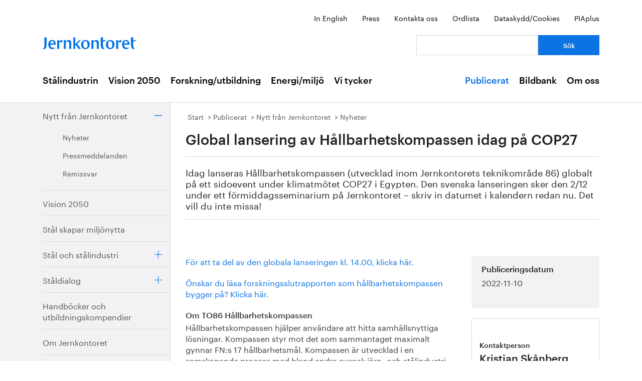

--- FILE ---
content_type: text/html; charset=utf-8
request_url: https://www.jernkontoret.se/sv/publicerat/nytt-fran-jernkontoret/nyheter/2022/global-lansering-av-hallbarhetskompassen-idag-pa-cop27/?_t_id=xKTUJfY0ofzobBdOtJtgBA%3D%3D&_t_uuid=ka3MW4UMQnOSlr8ClFDpzA&_t_q=nyheter&_t_tags=language%3Asv%2Csiteid%3Afe2923cb-aad6-47c8-bdd1-2adaa21f5360%2Candquerymatch&_t_hit.id=Jernkontoret_Web_Models_Pages_NewsPage/_c785357f-e78e-43d1-b209-cdf133a880b3_sv&_t_hit.pos=3
body_size: 26351
content:



<!DOCTYPE html>
<!--[if lt IE 7]>      <html class="no-js lt-ie9 lt-ie8 lt-ie7"> <![endif]-->
<!--[if IE 7]>         <html class="no-js lt-ie9 lt-ie8"> <![endif]-->
<!--[if IE 8]>         <html class="no-js lt-ie9"> <![endif]-->
<!--[if gt IE 8]><!-->
<!--<![endif]-->
<html lang="sv">
<head>
    <meta charset="utf-8" />
    <title>Global lansering av H&#229;llbarhetskompassen idag p&#229; COP27 - Jernkontoret</title>
    <meta name="viewport" content="width=device-width, initial-scale=1">
    <link rel="shortcut icon" href="/favicon.ico">
    <link rel="apple-touch-icon" href="/touch-icon-small.png" />
    <link rel="apple-touch-icon" sizes="114x114" href="/touch-icon-big.png" />





    <meta name="title" content="Global lansering av H&#229;llbarhetskompassen idag p&#229; COP27  - Global lansering av H&#229;llbarhetskompassen idag p&#229; COP27 - Jernkontoret" />
    <meta name="description" content="Idag lanseras H&#229;llbarhetskompassen (utvecklad inom Jernkontorets teknikomr&#229;de 86) globalt p&#229; ett sidoevent under klimatm&#246;tet COP27 i Egypten. Den svenska lanseringen sker den 2/12 under ett f&#246;rmiddagsseminarium p&#229; Jernkontoret – skriv in datumet i kalendern redan nu. Det vill du inte missa!" />
    <meta name="image" content="https://www.jernkontoret.se/globalassets/publicerat/nytt-fran-jk/nyheter/2022/hallbarhetskompassen-lansering.jpg/SEOThumbnail" />
    <meta name="last-modified" content="2022-11-10T13:06:17" />
    <meta property="og:title" content="Global lansering av H&#229;llbarhetskompassen idag p&#229; COP27 " />
    <meta property="og:site_name" content="Global lansering av H&#229;llbarhetskompassen idag p&#229; COP27 - Jernkontoret" />
    <meta property="og:description" content="Idag lanseras H&#229;llbarhetskompassen (utvecklad inom Jernkontorets teknikomr&#229;de 86) globalt p&#229; ett sidoevent under klimatm&#246;tet COP27 i Egypten. Den svenska lanseringen sker den 2/12 under ett f&#246;rmiddagsseminarium p&#229; Jernkontoret – skriv in datumet i kalendern redan nu. Det vill du inte missa!" />
    <meta property="og:type" content="article" />
    <meta property="og:url" content="https://www.jernkontoret.se/sv/publicerat/nytt-fran-jernkontoret/nyheter/2022/global-lansering-av-hallbarhetskompassen-idag-pa-cop27/?_t_id=xKTUJfY0ofzobBdOtJtgBA%3D%3D&amp;_t_uuid=ka3MW4UMQnOSlr8ClFDpzA&amp;_t_q=nyheter&amp;_t_tags=language%3Asv%2Csiteid%3Afe2923cb-aad6-47c8-bdd1-2adaa21f5360%2Candquerymatch&amp;_t_hit.id=Jernkontoret_Web_Models_Pages_NewsPage/_c785357f-e78e-43d1-b209-cdf133a880b3_sv&amp;_t_hit.pos=3" />
    <meta property="og:image" content="https://www.jernkontoret.se/globalassets/publicerat/nytt-fran-jk/nyheter/2022/hallbarhetskompassen-lansering.jpg/SEOThumbnail" />
  <meta property="og:image:width" content="530" />
  <meta property="og:image:height" content="300" />
    <link rel="canonical" href="https://www.jernkontoret.se/sv/publicerat/nytt-fran-jernkontoret/nyheter/2022/global-lansering-av-hallbarhetskompassen-idag-pa-cop27/?_t_id=xKTUJfY0ofzobBdOtJtgBA%3D%3D&amp;_t_uuid=ka3MW4UMQnOSlr8ClFDpzA&amp;_t_q=nyheter&amp;_t_tags=language%3Asv%2Csiteid%3Afe2923cb-aad6-47c8-bdd1-2adaa21f5360%2Candquerymatch&amp;_t_hit.id=Jernkontoret_Web_Models_Pages_NewsPage/_c785357f-e78e-43d1-b209-cdf133a880b3_sv&amp;_t_hit.pos=3" />
        
    <!-- Matomo Tag Manager -->
    <script>
        var _mtm = window._mtm = window._mtm || [];
        _mtm.push({'mtm.startTime': (new Date().getTime()), 'event': 'mtm.Start'});
        var d=document, g=d.createElement('script'), s=d.getElementsByTagName('script')[0];
        g.async=true; g.src='https://analytics.hpscloud.se/js/container_nDOrAL5R.js'; s.parentNode.insertBefore(g,s);
    </script>
    <!-- End Matomo Tag Manager -->

    
    

    <!-- Google Tag Manager -->
    <script data-cookieconsent="ignore">
        (function (w, d, s, l, i) {
            w[l] = w[l] || []; w[l].push({ 'gtm.start': new Date().getTime(), event: 'gtm.js' });
            var f = d.getElementsByTagName(s)[0], j = d.createElement(s), dl = l != 'dataLayer' ? '&l=' + l : '';
            j.async = true; j.src = '//www.googletagmanager.com/gtm.js?id=' + i + dl; f.parentNode.insertBefore(j, f);
        })(window, document, 'script', 'dataLayer', 'GTM-NH6JWD');
    </script>
    <!-- End Google Tag Manager -->

    

    
    <script src="/Static/Javascript/foundation/modernizr.js" type="text/javascript"></script>
    <!--[if lt IE 9]>
      <script src="//cdnjs.cloudflare.com/ajax/libs/html5shiv/3.6.2/html5shiv.js"></script>
      <script src="//s3.amazonaws.com/nwapi/nwmatcher/nwmatcher-1.2.5-min.js"></script>
      <script src="//html5base.googlecode.com/svn-history/r38/trunk/js/selectivizr-1.0.3b.js"></script>
      <script src="//cdnjs.cloudflare.com/ajax/libs/respond.js/1.1.0/respond.min.js"></script>
    <![endif]-->
    <link rel="stylesheet" href="//ajax.googleapis.com/ajax/libs/jqueryui/1.10.4/themes/ui-lightness/jquery-ui.css">
    <link rel="stylesheet" type="text/css" href="/Static/Styles/Fonts/1610-DCKMYH.css">
    <link href="/Static/bundles/styles/Main.css?v=133866954480000000" rel="stylesheet">
</head>

<body data-epi-editing="False">

    <!-- Google Tag Manager (noscript) -->
    <noscript>
        <iframe src="//www.googletagmanager.com/ns.html?id=GTM-NH6JWD" height="0" width="0" style="display: none; visibility: hidden"></iframe>
    </noscript>
    <!-- End Google Tag Manager (noscript) -->

    <div id="fb-root"></div>
    <script>
    (function (d, s, id) {
        var js, fjs = d.getElementsByTagName(s)[0];
        if (d.getElementById(id)) return;
        js = d.createElement(s); js.id = id;
        js.src = "//connect.facebook.net/sv_SE/all.js#xfbml=1";
        fjs.parentNode.insertBefore(js, fjs);
    }(document, 'script', 'facebook-jssdk'));</script>

    
    






<!-- Mobile menu -->

<div class="hide-for-large-up">
  <div class="mobile-search">
<form action="/sv/soksida/" method="get">      <label for="quickSearchMobile" class="visuallyhidden">S&#246;k</label>
      <input name="searchQuery" id="quickSearchMobile" type="search" placeholder="Vad letar du efter?" class="hidden" />
      <a href="#" id="search-button" class="right">
      </a>
</form>  </div>
  <nav class="top-bar tab-bar mobile-navigation" data-topbar="true">
    <ul class="title-area">
      <li class="toggle-topbar"><a class="menu-icon" href="#"><span></span></a></li>
    </ul>
    <section class="top-bar-section clearfix">
      <ul>

          <li class=has-dropdown data-page-id="6">
    <a href="/sv/stalindustrin/">St&#229;lindustrin</a>

      <ul class="dropdown">
        <li class="title back js-generated">
          <h5><a href="javascript:void(0)">Tillbaka</a></h5>
        </li>
      </ul>

  </li>
  <li class=has-dropdown data-page-id="7748">
    <a href="/sv/vision-2050/">Vision 2050</a>

      <ul class="dropdown">
        <li class="title back js-generated">
          <h5><a href="javascript:void(0)">Tillbaka</a></h5>
        </li>
      </ul>

  </li>
  <li class=has-dropdown data-page-id="54">
    <a href="/sv/forskning--utbildning/">Forskning/utbildning</a>

      <ul class="dropdown">
        <li class="title back js-generated">
          <h5><a href="javascript:void(0)">Tillbaka</a></h5>
        </li>
      </ul>

  </li>
  <li class=has-dropdown data-page-id="55">
    <a href="/sv/energi--miljo/">Energi/milj&#246;</a>

      <ul class="dropdown">
        <li class="title back js-generated">
          <h5><a href="javascript:void(0)">Tillbaka</a></h5>
        </li>
      </ul>

  </li>
  <li class=has-dropdown data-page-id="11734">
    <a href="/sv/vi-tycker/">Vi tycker</a>

      <ul class="dropdown">
        <li class="title back js-generated">
          <h5><a href="javascript:void(0)">Tillbaka</a></h5>
        </li>
      </ul>

  </li>


            <li class=&#39;has-dropdown&#39; data-page-id="204">
              <a href="/sv/publicerat/">Publicerat</a>
                <ul class="dropdown">
                  <li class="title back js-generated">
                    <h5><a href="javascript:void(0)">Tillbaka</a></h5>
                  </li>
                </ul>
            </li>
            <li class=&#39;has-dropdown&#39; data-page-id="4800">
              <a href="/sv/bildbank1/">Bildbank</a>
                <ul class="dropdown">
                  <li class="title back js-generated">
                    <h5><a href="javascript:void(0)">Tillbaka</a></h5>
                  </li>
                </ul>
            </li>
            <li class=&#39;has-dropdown&#39; data-page-id="206">
              <a href="/sv/om-oss/">Om oss</a>
                <ul class="dropdown">
                  <li class="title back js-generated">
                    <h5><a href="javascript:void(0)">Tillbaka</a></h5>
                  </li>
                </ul>
            </li>

      </ul>
    </section>
  </nav>
  <nav class="function-menu-toggle clearfix hide">
    <ul class="left">
      <li id="fmToggler" class="functions-menu">
        <a class="expander" href="#">Funktionsmeny</a>
        <ul>
    <li>

<a href="/en/publications/news-from-jernkontoret/news/">In English</a>    </li>
    <li>

<a href="/sv/pressrum/">Press</a>    </li>
    <li>

<a href="/sv/om-oss/medarbetare/">Kontakta oss</a>    </li>
    <li>

<a href="/sv/om-oss/biblioteket/ordlista/ordlista-a/">Ordlista</a>    </li>
    <li>

<a href="/sv/dataskyddspolicy_cookies/">Dataskydd/Cookies</a>    </li>
    <li>

<a href="/sv/piaplus/">PIAplus</a>    </li>
</ul>


      </li>
    </ul>
  </nav>
</div>


<!--Quick links, logo, search-->
<header class="main-header">
  <div class="row hide-for-medium-down">
    <div class="small-12 columns">
      <ul class="unstyled-list right quicklinks">
    <li>

<a href="/en/publications/news-from-jernkontoret/news/">In English</a>    </li>
    <li>

<a href="/sv/pressrum/">Press</a>    </li>
    <li>

<a href="/sv/om-oss/medarbetare/">Kontakta oss</a>    </li>
    <li>

<a href="/sv/om-oss/biblioteket/ordlista/ordlista-a/">Ordlista</a>    </li>
    <li>

<a href="/sv/dataskyddspolicy_cookies/">Dataskydd/Cookies</a>    </li>
    <li>

<a href="/sv/piaplus/">PIAplus</a>    </li>
</ul>


    </div>
  </div>
  <div class="row">

    <div class="medium-12 large-8 columns">
      <div id="logo">
        <a href="/sv/" title="G&#229; till startsidan">

          <img src="/Static/Images/jernkontoret_blue_logo.svg" alt="Jernkontoret" />
        </a>
      </div>

    </div>
    <div class="medium-12 large-4 columns collapse-left hide-for-medium-down">
<form action="/sv/soksida/" method="get">        <div class="row collapse">
          <div class="small-8 columns">
            <label for="search" class="visuallyhidden">S&#246;k: </label>
            <input type="search" name="searchQuery" aria-label="Vad letar du efter?" id="quickSearchDesktop" />
          </div>
          <div class="small-4 columns">
            <input type="submit" value="S&#246;k" class="small cta-button expand" />
          </div>
        </div>
</form>    </div>
  </div>
</header>

<!-- Main menu -->
<nav class="hide-for-medium-down" id="mainNav">
  <div class="row">
    <div class="small-12 columns">

      <ul class="unstyled-list left">

                  <li class="hover-2" data-magellan-arrival="St&#229;lindustrin">
            <a href="/sv/stalindustrin/">St&#229;lindustrin</a>
          </li>
          <li class="hover-2" data-magellan-arrival="Vision 2050">
            <a href="/sv/vision-2050/">Vision 2050</a>
          </li>
          <li class="hover-2" data-magellan-arrival="Forskning/utbildning">
            <a href="/sv/forskning--utbildning/">Forskning/utbildning</a>
          </li>
          <li class="hover-2" data-magellan-arrival="Energi/milj&#246;">
            <a href="/sv/energi--miljo/">Energi/milj&#246;</a>
          </li>
          <li class="hover-2" data-magellan-arrival="Vi tycker">
            <a href="/sv/vi-tycker/">Vi tycker</a>
          </li>


      </ul>

      <ul class="unstyled-list right">
          <li class="hover-2 active">
            <a href="/sv/publicerat/">Publicerat</a>
          </li>
          <li class="hover-2">
            <a href="/sv/bildbank1/">Bildbank</a>
          </li>
          <li class="hover-2">
            <a href="/sv/om-oss/">Om oss</a>
          </li>
      </ul>
    </div>
  </div>
</nav>

    

<section id="content">
  <div class="row row-md-eq">
    <nav class="large-3 columns hide-for-medium-down side-nav-container">



  <ul class="sidenav">
      <li class="expanded" data-page-id="213" data-page-lang="sv">
    <span class="link-container">

      <a href="/sv/publicerat/nytt-fran-jernkontoret/">Nytt fr&#229;n Jernkontoret</a>



        <a href="#" class="expander contract"></a>

    </span>

      <ul class="sub-menu">
          <li class="expanded" data-page-id="651" data-page-lang="sv">
    <span class="link-container">

      <a href="/sv/publicerat/nytt-fran-jernkontoret/nyheter/">Nyheter</a>




    </span>

      <ul class="sub-menu">
        
      </ul>

  </li>
  <li data-page-id="650" data-page-lang="sv">
    <span class="link-container">

      <a href="/sv/publicerat/nytt-fran-jernkontoret/pressmeddelanden/">Pressmeddelanden</a>




    </span>


  </li>
  <li data-page-id="649" data-page-lang="sv">
    <span class="link-container">

      <a href="/sv/publicerat/nytt-fran-jernkontoret/remissvar/">Remissvar</a>




    </span>


  </li>

      </ul>

  </li>
  <li data-page-id="1803" data-page-lang="sv">
    <span class="link-container">

      <a href="/sv/publicerat/vision-2050/">Vision 2050</a>




    </span>


  </li>
  <li data-page-id="5921" data-page-lang="sv">
    <span class="link-container">

      <a href="/sv/publicerat/stal-skapar-miljonytta/">St&#229;l skapar milj&#246;nytta</a>




    </span>


  </li>
  <li data-page-id="1825" data-page-lang="sv">
    <span class="link-container">

      <a href="/sv/publicerat/stal-och-stalindustri/">St&#229;l och st&#229;lindustri</a>



        <a href="#" class="expander"></a>

    </span>


  </li>
  <li data-page-id="15477" data-page-lang="sv">
    <span class="link-container">

      <a href="/sv/publicerat/staldialog/">St&#229;ldialog</a>



        <a href="#" class="expander"></a>

    </span>


  </li>
  <li data-page-id="1830" data-page-lang="sv">
    <span class="link-container">

      <a href="/sv/publicerat/handbocker-och-utbildningskompendier/">Handb&#246;cker och utbildningskompendier</a>




    </span>


  </li>
  <li data-page-id="1843" data-page-lang="sv">
    <span class="link-container">

      <a href="/sv/publicerat/om-jernkontoret/">Om Jernkontoret</a>




    </span>


  </li>
  <li data-page-id="599" data-page-lang="sv">
    <span class="link-container">

      <a href="/sv/publicerat/forskning/">Forskning</a>



        <a href="#" class="expander"></a>

    </span>


  </li>
  <li data-page-id="9654" data-page-lang="sv">
    <span class="link-container">

      <a href="/sv/publicerat/bergshistoria/">Bergshistoria</a>



        <a href="#" class="expander"></a>

    </span>


  </li>
  <li data-page-id="783" data-page-lang="sv">
    <span class="link-container">

      <a href="/sv/publicerat/i-sociala-medier/">I sociala medier</a>




    </span>


  </li>

  </ul>

    </nav>

    <div class="large-9 column">
      <div class="article-content">
        

<div class="breadcrumbs-container">




<nav>
  <ul class="breadcrumbs">
      <li class="start">
    <a href="/sv/">Start</a>
  </li>
  <li class="">
    <a href="/sv/publicerat/">Publicerat</a>
  </li>
  <li class="">
    <a href="/sv/publicerat/nytt-fran-jernkontoret/">Nytt fr&#229;n Jernkontoret</a>
  </li>
  <li class="">
    <a href="/sv/publicerat/nytt-fran-jernkontoret/nyheter/">Nyheter</a>
  </li>

  </ul>
</nav>

</div>
<div class="main-content-container">
<header>

  <h1>
    Global lansering av H&#229;llbarhetskompassen idag p&#229; COP27 
  </h1>
  <p>Idag lanseras H&aring;llbarhetskompassen (utvecklad inom Jernkontorets teknikomr&aring;de 86) globalt p&aring; ett sidoevent under klimatm&ouml;tet COP27 i Egypten. Den svenska lanseringen sker den 2/12 under ett f&ouml;rmiddagsseminarium p&aring; Jernkontoret &ndash; skriv in datumet i kalendern redan nu. Det vill du inte missa!</p>

        <div class="left-in-edit baseContent full-width-main-image">
          

  <img src="/globalassets/publicerat/nytt-fran-jk/nyheter/2022/hallbarhetskompassen-lansering.jpg" alt="" title="" class="image-file" />



        </div>
</header>
  <div class="row">
    <div class="large-8 column">


    <div class="left-in-edit">
  <p><a title="(sei.org)" href="https://www.sei.org/events/sdg-implementation-agenda-2030-compass/" target="_top">F&ouml;r att ta del av den globala lanseringen kl. 14.00, klicka h&auml;r.</a>&nbsp;</p>
<p><a title="(sei.org)" href="https://www.sei.org/publications/agenda-2030-compass/" target="_top">&Ouml;nskar du l&auml;sa forskningsslutrapporten som h&aring;llbarhetskompassen bygger p&aring;? Klicka h&auml;r.</a></p>
<p><strong>Om TO86 H&aring;llbarhetskompassen<br /></strong>H&aring;llbarhetskompassen hj&auml;lper anv&auml;ndare att hitta samh&auml;llsnyttiga l&ouml;sningar. Kompassen styr mot det som sammantaget maximalt gynnar FN:s 17 h&aring;llbarhetsm&aring;l. Kompassen &auml;r utvecklad i en samskapande process med bland andra svensk j&auml;rn- och st&aring;lindustri och Stockholm Environment Institute (SEI). <a title="jernkontoret.se)" href="/sv/forskning--utbildning/teknikomraden/to-86-hallbarhetskompassen/" target="_top">Idag drivs utvecklingen inom Jernkontorets teknikomr&aring;de 86, H&aring;llbarhetskompassen. L&auml;s mer h&auml;r.</a>&nbsp;</p>
</div>


      








<div class="article-footer">
  <div class="row">
    <div class="medium-6 columns">
      <div class="date-container">
        <span class="article-footer-heading">
          
				Senast uppdaterad
			
        </span>
        <time>2022-11-10</time>
      </div>
    </div>

    <div class="medium-6 columns">
      <ul class="no-bullet clearfix">
        <li class="social">
          <span class="article-footer-heading">
            
				Dela
			
          </span>
          <!-- Facebook -->
          <a href="http://www.facebook.com/sharer.php?u=https://www.jernkontoret.se/sv/publicerat/nytt-fran-jernkontoret/nyheter/2022/global-lansering-av-hallbarhetskompassen-idag-pa-cop27/?_t_id=xKTUJfY0ofzobBdOtJtgBA%3D%3D&amp;_t_uuid=ka3MW4UMQnOSlr8ClFDpzA&amp;_t_q=nyheter&amp;_t_tags=language%3Asv%2Csiteid%3Afe2923cb-aad6-47c8-bdd1-2adaa21f5360%2Candquerymatch&amp;_t_hit.id=Jernkontoret_Web_Models_Pages_NewsPage/_c785357f-e78e-43d1-b209-cdf133a880b3_sv&amp;_t_hit.pos=3" target="_blank">
            <img src="/static/images/facebook.svg" class="facebook-icon" alt="Facebook" />
          </a>

          <!-- LinkedIn -->
          <a href="http://www.linkedin.com/shareArticle?mini=true&url=https://www.jernkontoret.se/sv/publicerat/nytt-fran-jernkontoret/nyheter/2022/global-lansering-av-hallbarhetskompassen-idag-pa-cop27/?_t_id=xKTUJfY0ofzobBdOtJtgBA%3D%3D&amp;_t_uuid=ka3MW4UMQnOSlr8ClFDpzA&amp;_t_q=nyheter&amp;_t_tags=language%3Asv%2Csiteid%3Afe2923cb-aad6-47c8-bdd1-2adaa21f5360%2Candquerymatch&amp;_t_hit.id=Jernkontoret_Web_Models_Pages_NewsPage/_c785357f-e78e-43d1-b209-cdf133a880b3_sv&amp;_t_hit.pos=3" target="_blank">
            <img src="/static/images/linkedin.svg" class="linkedin-icon" alt="LinkedIn" />
          </a>

        </li>
      </ul>
    </div>
  </div>




</div>



    </div>

    <div class="large-4 column">
      <aside id="sidebar" class="left-in-edit">
          <div class="row">

              
        <div class="block large-12 columns">
            <div class="content grey" id="importantInformation">
                    <h3>
				Publiceringsdatum
			</h3>
                    <date>2022-11-10</date>
            </div>
        </div>



                  <div class="contentArea">

                      


                      
    <div><div class="block contactpage   large-12 columns">


<div>
  <div class="puff puff-contact">

    <div class="image-container">
      

  <img src="/globalassets/om-oss/medarbetare/stora-foton/kristian.jpg?height=200&amp;width=400&amp;mode=crop&amp;scale=both" alt="" class="image-file" />


    </div>

    <div class="text-container">

      <h2>Kontaktperson</h2>

      <h3 class="puff-contact-heading">Kristian Sk&#229;nberg</h3>

      <p class="title">Forskningschef</p>

      <ul class="unstyled-list unpadded">
        <li>Telefon <a href="tel:070 283 94 11">070 283 94 11</a></li>
        <li><a href="mailto:kristian.skanberg@jernkontoret.se " aria-label="E-post kristian.skanberg@jernkontoret.se ">Skicka e-post</a></li>
      </ul>

      <a href="/sv/om-oss/medarbetare/kristian-skanberg/">  L&#228;s mer<span class="show-for-sr">om Kristian Sk&#229;nberg</span></a>

    </div>
  </div>
</div>


</div></div>

                  </div>
                                <div class="contentArea">
                      
    <div><div class="block contactpage  RelatedDocuments large-12 columns">


<div>
  <div class="puff puff-contact">

    <div class="image-container">
      

  <img src="/globalassets/om-oss/medarbetare/stora-foton/hanna.jpg?height=200&amp;width=400&amp;mode=crop&amp;scale=both" alt="" class="image-file" />


    </div>

    <div class="text-container">

      <h2>Kontaktperson</h2>

      <h3 class="puff-contact-heading">Hanna Escobar-Jansson</h3>

      <p class="title">Kommunikationsdirekt&#246;r</p>

      <ul class="unstyled-list unpadded">
        <li>Telefon <a href="tel:08 679 17 27">08 679 17 27</a></li>
        <li><a href="mailto:hanna.escobar-jansson@jernkontoret.se" aria-label="E-post hanna.escobar-jansson@jernkontoret.se">Skicka e-post</a></li>
      </ul>

      <a href="/sv/om-oss/medarbetare/hanna-escobar-jansson/">  L&#228;s mer<span class="show-for-sr">om Hanna Escobar-Jansson</span></a>

    </div>
  </div>
</div>


</div></div>

                  </div>

              <a href="#" id="backUp" class="hide">Till sidans topp</a>
          </div>
      </aside>
    </div>
  </div>
</div>


<div class="row">
  
</div>

      </div>
    </div>
  </div>
</section>



<footer>
    <div class="footer-container">
        <div class="row footer-inner">
            <div class="large-3 medium-3 columns footer-img">
                <a href="/sv/">
                    <img src="/Static/Images/jernkontoret_white_logo.svg"
                         alt="G&#229; till startsidan" />
                </a>
            </div>
            <div class="large-3 medium-3 columns">
                <h2>Jernkontoret</h2>

<ul>
<li><a title="Postadress" href="https://www.google.se/maps/place/Jernkontoret/@59.3315912,18.0703586,17z/data=!3m1!4b1!4m5!3m4!1s0x465f9d595eb9fda7:0x575630507965734e!8m2!3d59.3315885!4d18.0725473?hl=sv" target="_blank" rel="noopener">Box 1721, 111 87 Stockholm</a></li>
<li><a title="Bes&ouml;ksadress: Kungstr&auml;dg&aring;rdsgatan 10" href="https://www.google.se/maps/place/Jernkontoret/@59.3315912,18.0703586,17z/data=!3m1!4b1!4m5!3m4!1s0x465f9d595eb9fda7:0x575630507965734e!8m2!3d59.3315885!4d18.0725473?hl=sv" target="_blank" rel="noopener">Kungstr&auml;dg&aring;rdsgatan 10</a></li>
<li><a title="office@jernkontoret.se" href="mailto:office@jernkontoret.se">office@jernkontoret.se</a></li>
<li><a href="tel:+4686791700">08 679 17 00</a></li>
</ul>
<p>&nbsp;<br /><a title="Hanna Escobar-Jansson" href="/sv/om-oss/medarbetare/hanna-escobar-jansson/" target="_top">Ansvarig utgivare:<br />Hanna Escobar-Jansson</a></p>
            </div>
            <div class="large-3 medium-3 columns">
                <h2>Bes&#246;k &#228;ven:</h2>

<ul>
    <li>

<a href="http://www.metalliskamaterial.se/">Metalliska material</a>    </li>
    <li>

<a href="https://swedishmetalsandminerals.se/">Swedish Metals &amp; Minerals</a>    </li>
    <li>

<a href="http://www.energihandboken.se/">Energihandboken</a>    </li>
    <li>

<a href="http://www.metallkompetens.se/">Metallkompetens</a>    </li>
    <li>

<a href="http://www.jarnkoll.com/">J&#228;rnkoll</a>    </li>
</ul>


            </div>
            <div class="large-3 medium-3 columns">
                <h2>F&#246;lj oss:</h2>

<ul>
    <li>

<a href="http://www.facebook.com/jernkontoret">Facebook</a>    </li>
    <li>

<a href="http://se.linkedin.com/company/jernkontoret">Linkedin</a>    </li>
    <li>

<a href="http://www.youtube.com/jernkontoret">Youtube</a>    </li>
    <li>

<a href="/sv/nyhetsbrev/">&#168;</a>    </li>
    <li>

<a href="/sv/nyhetsbrev/">H&#228;r kan du anm&#228;la dig till Jernkontorets nyhetsbrev</a>    </li>
</ul>



                
            </div>
        </div>
    </div>
</footer>

    <script type="text/javascript" src="https://dl.episerver.net/13.6.1/epi-util/find.js"></script>
<script type="text/javascript">
if(typeof FindApi === 'function'){var api = new FindApi();api.setApplicationUrl('/');api.setServiceApiBaseUrl('/find_v2/');api.processEventFromCurrentUri();api.bindWindowEvents();api.bindAClickEvent();api.sendBufferedEvents();}
</script>


    <script src="//ajax.googleapis.com/ajax/libs/jquery/2.0.3/jquery.min.js"></script>
    <script src="//ajax.googleapis.com/ajax/libs/jqueryui/1.10.4/jquery-ui.min.js"></script>
    <script>window.jQuery || document.write('<script src="Static/Javascript/foundation/jquery.js"><\/script>')</script>

    <script src="/Static/bundles/scripts/footer.js?v=133866954480000000"></script>

    <script type="text/javascript">
        $(document).foundation();
    </script>

    
  

</body>
</html>


--- FILE ---
content_type: text/css
request_url: https://www.jernkontoret.se/Static/Styles/Fonts/1610-DCKMYH.css
body_size: 2188
content:
/*
        This font software is the property of Commercial Type.

        You may not modify the font software, use it on another website, or install it on a computer.

        License information is available at http://commercialtype.com/eula
        For more information please visit Commercial Type at http://commercialtype.com or email us at info[at]commercialtype.com

        Copyright (C) 2016 Schwartzco Inc.
        License: 1610-DCKMYH     
*/


@font-face {
  font-family: 'Graphik LG Web';
  src: url('Graphik-MediumItalic-Gr-Web.eot');
  src: url('Graphik-MediumItalic-Gr-Web.eot?#iefix') format('embedded-opentype'),
       url('Graphik-MediumItalic-Gr-Web.woff2') format('woff2'),
       url('Graphik-MediumItalic-Gr-Web.woff') format('woff');
  font-weight:  500;
  font-style:   italic;
  font-stretch: normal;
}

.Graphik-MediumItalic-Gr-Web {
  font-family: 'Graphik LG Web';
  font-weight:  500;
  font-style:   italic;
  font-stretch: normal;
}


@font-face {
  font-family: 'Graphik LG Web';
  src: url('Graphik-Medium-Gr-Web.eot');
  src: url('Graphik-Medium-Gr-Web.eot?#iefix') format('embedded-opentype'),
       url('Graphik-Medium-Gr-Web.woff2') format('woff2'),
       url('Graphik-Medium-Gr-Web.woff') format('woff');
  font-weight:  500;
  font-style:   normal;
  font-stretch: normal;
}

.Graphik-Medium-Gr-Web {
  font-family: 'Graphik LG Web';
  font-weight:  500;
  font-style:   normal;
  font-stretch: normal;
}


@font-face {
  font-family: 'Graphik LG Web';
  src: url('Graphik-RegularItalic-Gr-Web.eot');
  src: url('Graphik-RegularItalic-Gr-Web.eot?#iefix') format('embedded-opentype'),
       url('Graphik-RegularItalic-Gr-Web.woff2') format('woff2'),
       url('Graphik-RegularItalic-Gr-Web.woff') format('woff');
  font-weight:  400;
  font-style:   italic;
  font-stretch: normal;
}

.Graphik-RegularItalic-Gr-Web {
  font-family: 'Graphik LG Web';
  font-weight:  400;
  font-style:   italic;
  font-stretch: normal;
}


@font-face {
  font-family: 'Graphik LG Web';
  src: url('Graphik-Regular-Gr-Web.eot');
  src: url('Graphik-Regular-Gr-Web.eot?#iefix') format('embedded-opentype'),
       url('Graphik-Regular-Gr-Web.woff2') format('woff2'),
       url('Graphik-Regular-Gr-Web.woff') format('woff');
  font-weight:  400;
  font-style:   normal;
  font-stretch: normal;
}

.Graphik-Regular-Gr-Web {
  font-family: 'Graphik LG Web';
  font-weight:  400;
  font-style:   normal;
  font-stretch: normal;
}



--- FILE ---
content_type: text/css
request_url: https://www.jernkontoret.se/Static/bundles/styles/Main.css?v=133866954480000000
body_size: 151112
content:
meta.foundation-version{font-family:"/{{VERSION}}/"}meta.foundation-mq-small{font-family:"/only screen/";width:0}meta.foundation-mq-small-only{font-family:"/only screen and (max-width: 40em)/";width:0}meta.foundation-mq-medium{font-family:"/only screen and (min-width:40.063em)/";width:40.063em}meta.foundation-mq-medium-only{font-family:"/only screen and (min-width:40.063em) and (max-width:64em)/";width:40.063em}meta.foundation-mq-large{font-family:"/only screen and (min-width:64.063em)/";width:64.063em}meta.foundation-mq-large-only{font-family:"/only screen and (min-width:64.063em) and (max-width:90em)/";width:64.063em}meta.foundation-mq-xlarge{font-family:"/only screen and (min-width:90.063em)/";width:90.063em}meta.foundation-mq-xlarge-only{font-family:"/only screen and (min-width:90.063em) and (max-width:120em)/";width:90.063em}meta.foundation-mq-xxlarge{font-family:"/only screen and (min-width:120.063em)/";width:120.063em}meta.foundation-data-attribute-namespace{font-family:false}body,html{height:100%}html{box-sizing:border-box}*,:after,:before{box-sizing:inherit}body,html{font-size:100%}body{background:#fff;color:#222;padding:0;font-family:Helvetica Neue,Helvetica,Roboto,Arial,sans-serif;font-style:normal;line-height:1.5;position:relative;cursor:auto}a:hover{cursor:pointer}img{max-width:100%;height:auto;-ms-interpolation-mode:bicubic}#map_canvas embed,#map_canvas img,#map_canvas object,.map_canvas embed,.map_canvas img,.map_canvas object{max-width:none!important}.left{float:left!important}.right{float:right!important}.clearfix:after,.clearfix:before{content:" ";display:table}.clearfix:after{clear:both}.hide{display:none}.invisible{visibility:hidden}.antialiased{-webkit-font-smoothing:antialiased;-moz-osx-font-smoothing:grayscale}img{display:inline-block;vertical-align:middle}textarea{height:auto;min-height:50px}select{width:100%}.alert-box{display:block;font-weight:400;margin-bottom:1.25rem;position:relative;padding:.875rem 1.5rem .875rem .875rem;font-size:.8125rem;transition:opacity .3s ease-out;background-color:#008cba;border:1px solid #0078a0;color:#fff}.alert-box .close{font-size:1.375rem;padding:0 6px 4px;line-height:.9;position:absolute;top:50%;margin-top:-.6875rem;right:.25rem;color:#333;opacity:.3;background:inherit}.alert-box .close:focus,.alert-box .close:hover{opacity:.5}.alert-box.radius{border-radius:3px}.alert-box.round{border-radius:1000px}.alert-box.success{background-color:#43ac6a;border-color:#3a945b;color:#fff}.alert-box.alert{background-color:#f04124;border-color:#de2d0f;color:#fff}.alert-box.secondary{background-color:#e7e7e7;border-color:#c7c7c7;color:#4f4f4f}.alert-box.warning{background-color:#f08a24;border-color:#de770f;color:#fff}.alert-box.info{background-color:#a0d3e8;border-color:#74bfdd;color:#4f4f4f}.alert-box.alert-close{opacity:0}[class*=block-grid-]{display:block;padding:0;margin:0 -.625rem}[class*=block-grid-]:after,[class*=block-grid-]:before{content:" ";display:table}[class*=block-grid-]:after{clear:both}[class*=block-grid-]>li{display:block;height:auto;float:left;padding:0 .625rem 1.25rem}@media only screen{.small-block-grid-1>li{width:100%;list-style:none}.small-block-grid-1>li:nth-of-type(1n){clear:none}.small-block-grid-1>li:nth-of-type(1n+1){clear:both}.small-block-grid-2>li{width:50%;list-style:none}.small-block-grid-2>li:nth-of-type(1n){clear:none}.small-block-grid-2>li:nth-of-type(odd){clear:both}.small-block-grid-3>li{width:33.33333%;list-style:none}.small-block-grid-3>li:nth-of-type(1n){clear:none}.small-block-grid-3>li:nth-of-type(3n+1){clear:both}.small-block-grid-4>li{width:25%;list-style:none}.small-block-grid-4>li:nth-of-type(1n){clear:none}.small-block-grid-4>li:nth-of-type(4n+1){clear:both}.small-block-grid-5>li{width:20%;list-style:none}.small-block-grid-5>li:nth-of-type(1n){clear:none}.small-block-grid-5>li:nth-of-type(5n+1){clear:both}.small-block-grid-6>li{width:16.66667%;list-style:none}.small-block-grid-6>li:nth-of-type(1n){clear:none}.small-block-grid-6>li:nth-of-type(6n+1){clear:both}.small-block-grid-7>li{width:14.28571%;list-style:none}.small-block-grid-7>li:nth-of-type(1n){clear:none}.small-block-grid-7>li:nth-of-type(7n+1){clear:both}.small-block-grid-8>li{width:12.5%;list-style:none}.small-block-grid-8>li:nth-of-type(1n){clear:none}.small-block-grid-8>li:nth-of-type(8n+1){clear:both}.small-block-grid-9>li{width:11.11111%;list-style:none}.small-block-grid-9>li:nth-of-type(1n){clear:none}.small-block-grid-9>li:nth-of-type(9n+1){clear:both}.small-block-grid-10>li{width:10%;list-style:none}.small-block-grid-10>li:nth-of-type(1n){clear:none}.small-block-grid-10>li:nth-of-type(10n+1){clear:both}.small-block-grid-11>li{width:9.09091%;list-style:none}.small-block-grid-11>li:nth-of-type(1n){clear:none}.small-block-grid-11>li:nth-of-type(11n+1){clear:both}.small-block-grid-12>li{width:8.33333%;list-style:none}.small-block-grid-12>li:nth-of-type(1n){clear:none}.small-block-grid-12>li:nth-of-type(12n+1){clear:both}}@media only screen and (min-width:40.063em){.medium-block-grid-1>li{width:100%;list-style:none}.medium-block-grid-1>li:nth-of-type(1n){clear:none}.medium-block-grid-1>li:nth-of-type(1n+1){clear:both}.medium-block-grid-2>li{width:50%;list-style:none}.medium-block-grid-2>li:nth-of-type(1n){clear:none}.medium-block-grid-2>li:nth-of-type(odd){clear:both}.medium-block-grid-3>li{width:33.33333%;list-style:none}.medium-block-grid-3>li:nth-of-type(1n){clear:none}.medium-block-grid-3>li:nth-of-type(3n+1){clear:both}.medium-block-grid-4>li{width:25%;list-style:none}.medium-block-grid-4>li:nth-of-type(1n){clear:none}.medium-block-grid-4>li:nth-of-type(4n+1){clear:both}.medium-block-grid-5>li{width:20%;list-style:none}.medium-block-grid-5>li:nth-of-type(1n){clear:none}.medium-block-grid-5>li:nth-of-type(5n+1){clear:both}.medium-block-grid-6>li{width:16.66667%;list-style:none}.medium-block-grid-6>li:nth-of-type(1n){clear:none}.medium-block-grid-6>li:nth-of-type(6n+1){clear:both}.medium-block-grid-7>li{width:14.28571%;list-style:none}.medium-block-grid-7>li:nth-of-type(1n){clear:none}.medium-block-grid-7>li:nth-of-type(7n+1){clear:both}.medium-block-grid-8>li{width:12.5%;list-style:none}.medium-block-grid-8>li:nth-of-type(1n){clear:none}.medium-block-grid-8>li:nth-of-type(8n+1){clear:both}.medium-block-grid-9>li{width:11.11111%;list-style:none}.medium-block-grid-9>li:nth-of-type(1n){clear:none}.medium-block-grid-9>li:nth-of-type(9n+1){clear:both}.medium-block-grid-10>li{width:10%;list-style:none}.medium-block-grid-10>li:nth-of-type(1n){clear:none}.medium-block-grid-10>li:nth-of-type(10n+1){clear:both}.medium-block-grid-11>li{width:9.09091%;list-style:none}.medium-block-grid-11>li:nth-of-type(1n){clear:none}.medium-block-grid-11>li:nth-of-type(11n+1){clear:both}.medium-block-grid-12>li{width:8.33333%;list-style:none}.medium-block-grid-12>li:nth-of-type(1n){clear:none}.medium-block-grid-12>li:nth-of-type(12n+1){clear:both}}@media only screen and (min-width:64.063em){.large-block-grid-1>li{width:100%;list-style:none}.large-block-grid-1>li:nth-of-type(1n){clear:none}.large-block-grid-1>li:nth-of-type(1n+1){clear:both}.large-block-grid-2>li{width:50%;list-style:none}.large-block-grid-2>li:nth-of-type(1n){clear:none}.large-block-grid-2>li:nth-of-type(odd){clear:both}.large-block-grid-3>li{width:33.33333%;list-style:none}.large-block-grid-3>li:nth-of-type(1n){clear:none}.large-block-grid-3>li:nth-of-type(3n+1){clear:both}.large-block-grid-4>li{width:25%;list-style:none}.large-block-grid-4>li:nth-of-type(1n){clear:none}.large-block-grid-4>li:nth-of-type(4n+1){clear:both}.large-block-grid-5>li{width:20%;list-style:none}.large-block-grid-5>li:nth-of-type(1n){clear:none}.large-block-grid-5>li:nth-of-type(5n+1){clear:both}.large-block-grid-6>li{width:16.66667%;list-style:none}.large-block-grid-6>li:nth-of-type(1n){clear:none}.large-block-grid-6>li:nth-of-type(6n+1){clear:both}.large-block-grid-7>li{width:14.28571%;list-style:none}.large-block-grid-7>li:nth-of-type(1n){clear:none}.large-block-grid-7>li:nth-of-type(7n+1){clear:both}.large-block-grid-8>li{width:12.5%;list-style:none}.large-block-grid-8>li:nth-of-type(1n){clear:none}.large-block-grid-8>li:nth-of-type(8n+1){clear:both}.large-block-grid-9>li{width:11.11111%;list-style:none}.large-block-grid-9>li:nth-of-type(1n){clear:none}.large-block-grid-9>li:nth-of-type(9n+1){clear:both}.large-block-grid-10>li{width:10%;list-style:none}.large-block-grid-10>li:nth-of-type(1n){clear:none}.large-block-grid-10>li:nth-of-type(10n+1){clear:both}.large-block-grid-11>li{width:9.09091%;list-style:none}.large-block-grid-11>li:nth-of-type(1n){clear:none}.large-block-grid-11>li:nth-of-type(11n+1){clear:both}.large-block-grid-12>li{width:8.33333%;list-style:none}.large-block-grid-12>li:nth-of-type(1n){clear:none}.large-block-grid-12>li:nth-of-type(12n+1){clear:both}}.button,button,input[type=submit]{cursor:pointer;font-family:Helvetica Neue,Helvetica,Roboto,Arial,sans-serif;font-weight:400;line-height:normal;margin:0 0 1.25rem;position:relative;text-decoration:none;text-align:center;-webkit-appearance:none;-moz-appearance:none;border-radius:0;display:inline-block;padding:1rem 2rem 1.0625rem;font-size:1rem;background-color:#008cba;border:0 solid #007095;color:#fff;transition:background-color .3s ease-out}.button:focus,.button:hover,button:focus,button:hover,input:focus[type=submit],input:hover[type=submit]{background-color:#007095;color:#fff}.button.secondary,button.secondary,input.secondary[type=submit]{background-color:#e7e7e7;border-color:#b9b9b9;color:#333}.button.secondary:focus,.button.secondary:hover,button.secondary:focus,button.secondary:hover,input.secondary:focus[type=submit],input.secondary:hover[type=submit]{background-color:#b9b9b9;color:#333}.button.success,button.success,input.success[type=submit]{background-color:#43ac6a;border-color:#368a55;color:#fff}.button.success:focus,.button.success:hover,button.success:focus,button.success:hover,input.success:focus[type=submit],input.success:hover[type=submit]{background-color:#368a55;color:#fff}.button.alert,button.alert,input.alert[type=submit]{background-color:#f04124;border-color:#cf2a0e;color:#fff}.button.alert:focus,.button.alert:hover,button.alert:focus,button.alert:hover,input.alert:focus[type=submit],input.alert:hover[type=submit]{background-color:#cf2a0e;color:#fff}.button.warning,button.warning,input.warning[type=submit]{background-color:#f08a24;border-color:#cf6e0e;color:#fff}.button.warning:focus,.button.warning:hover,button.warning:focus,button.warning:hover,input.warning:focus[type=submit],input.warning:hover[type=submit]{background-color:#cf6e0e;color:#fff}.button.info,button.info,input.info[type=submit]{background-color:#a0d3e8;border-color:#61b6d9;color:#333}.button.info:focus,.button.info:hover,button.info:focus,button.info:hover,input.info:focus[type=submit],input.info:hover[type=submit]{background-color:#61b6d9;color:#fff}.button.large,button.large,input.large[type=submit]{padding:1.125rem 2.25rem 1.1875rem;font-size:1.25rem}.button.small,button.small,input.small[type=submit]{padding:.875rem 1.75rem .9375rem;font-size:.8125rem}.button.tiny,button.tiny,input.tiny[type=submit]{padding:.625rem 1.25rem .6875rem;font-size:.6875rem}.button.expand,button.expand,input.expand[type=submit]{padding-right:0;padding-left:0;width:100%}.button.left-align,button.left-align,input.left-align[type=submit]{text-align:left;text-indent:.75rem}.button.right-align,button.right-align,input.right-align[type=submit]{text-align:right;padding-right:.75rem}.button.radius,button.radius,input.radius[type=submit]{border-radius:3px}.button.round,button.round,input.round[type=submit]{border-radius:1000px}.button.disabled,.button[disabled],button.disabled,button[disabled],input.disabled[type=submit],input[disabled][type=submit]{background-color:#008cba;border-color:#007095;color:#fff;cursor:default;opacity:.7;box-shadow:none}.button.disabled:focus,.button.disabled:hover,.button[disabled]:focus,.button[disabled]:hover,button.disabled:focus,button.disabled:hover,button[disabled]:focus,button[disabled]:hover,input.disabled:focus[type=submit],input.disabled:hover[type=submit],input[disabled]:focus[type=submit],input[disabled]:hover[type=submit]{background-color:#007095;color:#fff;background-color:#008cba}.button.disabled.secondary,.button[disabled].secondary,button.disabled.secondary,button[disabled].secondary,input.disabled.secondary[type=submit],input[disabled].secondary[type=submit]{background-color:#e7e7e7;border-color:#b9b9b9;color:#333;cursor:default;opacity:.7;box-shadow:none}.button.disabled.secondary:focus,.button.disabled.secondary:hover,.button[disabled].secondary:focus,.button[disabled].secondary:hover,button.disabled.secondary:focus,button.disabled.secondary:hover,button[disabled].secondary:focus,button[disabled].secondary:hover,input.disabled.secondary:focus[type=submit],input.disabled.secondary:hover[type=submit],input[disabled].secondary:focus[type=submit],input[disabled].secondary:hover[type=submit]{background-color:#b9b9b9;color:#333;background-color:#e7e7e7}.button.disabled.success,.button[disabled].success,button.disabled.success,button[disabled].success,input.disabled.success[type=submit],input[disabled].success[type=submit]{background-color:#43ac6a;border-color:#368a55;color:#fff;cursor:default;opacity:.7;box-shadow:none}.button.disabled.success:focus,.button.disabled.success:hover,.button[disabled].success:focus,.button[disabled].success:hover,button.disabled.success:focus,button.disabled.success:hover,button[disabled].success:focus,button[disabled].success:hover,input.disabled.success:focus[type=submit],input.disabled.success:hover[type=submit],input[disabled].success:focus[type=submit],input[disabled].success:hover[type=submit]{background-color:#368a55;color:#fff;background-color:#43ac6a}.button.disabled.alert,.button[disabled].alert,button.disabled.alert,button[disabled].alert,input.disabled.alert[type=submit],input[disabled].alert[type=submit]{background-color:#f04124;border-color:#cf2a0e;color:#fff;cursor:default;opacity:.7;box-shadow:none}.button.disabled.alert:focus,.button.disabled.alert:hover,.button[disabled].alert:focus,.button[disabled].alert:hover,button.disabled.alert:focus,button.disabled.alert:hover,button[disabled].alert:focus,button[disabled].alert:hover,input.disabled.alert:focus[type=submit],input.disabled.alert:hover[type=submit],input[disabled].alert:focus[type=submit],input[disabled].alert:hover[type=submit]{background-color:#cf2a0e;color:#fff;background-color:#f04124}.button.disabled.warning,.button[disabled].warning,button.disabled.warning,button[disabled].warning,input.disabled.warning[type=submit],input[disabled].warning[type=submit]{background-color:#f08a24;border-color:#cf6e0e;color:#fff;cursor:default;opacity:.7;box-shadow:none}.button.disabled.warning:focus,.button.disabled.warning:hover,.button[disabled].warning:focus,.button[disabled].warning:hover,button.disabled.warning:focus,button.disabled.warning:hover,button[disabled].warning:focus,button[disabled].warning:hover,input.disabled.warning:focus[type=submit],input.disabled.warning:hover[type=submit],input[disabled].warning:focus[type=submit],input[disabled].warning:hover[type=submit]{background-color:#cf6e0e;color:#fff;background-color:#f08a24}.button.disabled.info,.button[disabled].info,button.disabled.info,button[disabled].info,input.disabled.info[type=submit],input[disabled].info[type=submit]{background-color:#a0d3e8;border-color:#61b6d9;color:#333;cursor:default;opacity:.7;box-shadow:none}.button.disabled.info:focus,.button.disabled.info:hover,.button[disabled].info:focus,.button[disabled].info:hover,button.disabled.info:focus,button.disabled.info:hover,button[disabled].info:focus,button[disabled].info:hover,input.disabled.info:focus[type=submit],input.disabled.info:hover[type=submit],input[disabled].info:focus[type=submit],input[disabled].info:hover[type=submit]{background-color:#61b6d9;color:#fff;background-color:#a0d3e8}button::-moz-focus-inner{border:0;padding:0}@media only screen and (min-width:40.063em){.button,button,input[type=submit]{display:inline-block}}.clearing-thumbs,[data-clearing]{margin-bottom:0;margin-left:0;list-style:none}.clearing-thumbs:after,.clearing-thumbs:before,[data-clearing]:after,[data-clearing]:before{content:" ";display:table}.clearing-thumbs:after,[data-clearing]:after{clear:both}.clearing-thumbs li,[data-clearing] li{float:left;margin-right:10px}.clearing-thumbs[class*=block-grid-] li,[data-clearing][class*=block-grid-] li{margin-right:0}.clearing-blackout{background:#333;position:fixed;width:100%;height:100%;top:0;left:0;z-index:998}.clearing-blackout .clearing-close{display:block}.clearing-container{position:relative;z-index:998;height:100%;overflow:hidden;margin:0}.clearing-touch-label{position:absolute;top:50%;left:50%;color:#aaa;font-size:.6em}.visible-img{height:95%;position:relative}.visible-img img{position:absolute;left:50%;top:50%;-webkit-transform:translateY(-50%) translateX(-50%);transform:translateY(-50%) translateX(-50%);max-height:100%;max-width:100%}.clearing-caption{color:#ccc;font-size:.875em;line-height:1.3;margin-bottom:0;text-align:center;bottom:0;background:#333;width:100%;padding:10px 30px 20px;position:absolute;left:0}.clearing-close{z-index:999;padding-left:20px;padding-top:10px;font-size:30px;line-height:1;color:#ccc;display:none}.clearing-close:focus,.clearing-close:hover{color:#ccc}.clearing-assembled .clearing-container{height:100%}.clearing-assembled .clearing-container .carousel>ul,.clearing-feature li{display:none}.clearing-feature li.clearing-featured-img{display:block}@media only screen and (min-width:40.063em){.clearing-main-next,.clearing-main-prev{position:absolute;height:100%;width:40px;top:0}.clearing-main-next>span,.clearing-main-prev>span{position:absolute;top:50%;display:block;width:0;height:0;border:12px solid}.clearing-main-next>span:hover,.clearing-main-prev>span:hover{opacity:.8}.clearing-main-prev{left:0}.clearing-main-prev>span{left:5px;border-color:transparent #ccc transparent transparent}.clearing-main-next{right:0}.clearing-main-next>span{border-color:transparent transparent transparent #ccc}.clearing-main-next.disabled,.clearing-main-prev.disabled{opacity:.3}.clearing-assembled .clearing-container .carousel{background:rgba(51,51,51,.8);height:120px;margin-top:10px;text-align:center}.clearing-assembled .clearing-container .carousel>ul{display:inline-block;z-index:999;height:100%;position:relative;float:none}.clearing-assembled .clearing-container .carousel>ul li{display:block;width:120px;min-height:inherit;float:left;overflow:hidden;margin-right:0;padding:0;position:relative;cursor:pointer;opacity:.4;clear:none}.clearing-assembled .clearing-container .carousel>ul li.fix-height img{height:100%;max-width:none}.clearing-assembled .clearing-container .carousel>ul li a.th{border:none;box-shadow:none;display:block}.clearing-assembled .clearing-container .carousel>ul li img{cursor:pointer!important;width:100%!important}.clearing-assembled .clearing-container .carousel>ul li.visible{opacity:1}.clearing-assembled .clearing-container .carousel>ul li:hover{opacity:.8}.clearing-assembled .clearing-container .visible-img{background:#333;overflow:hidden;height:85%}.clearing-close{position:absolute;top:10px;right:20px;padding-left:0;padding-top:0}}.f-dropdown{position:absolute;left:-9999px;list-style:none;margin-left:0;display:none;width:100%;max-height:none;height:auto;background:#fff;border:1px solid #ccc;font-size:.875rem;z-index:89;margin-top:2px;max-width:200px}.f-dropdown.open{display:block}.f-dropdown>:first-child{margin-top:0}.f-dropdown>:last-child{margin-bottom:0}.f-dropdown:before{border:6px inset transparent;border-bottom:6px solid #fff;top:-12px;left:10px;z-index:89}.f-dropdown:after,.f-dropdown:before{content:"";display:block;width:0;height:0;position:absolute}.f-dropdown:after{border:7px inset transparent;border-bottom:7px solid #ccc;top:-14px;left:9px;z-index:88}.f-dropdown.right:before{left:auto;right:10px}.f-dropdown.right:after{left:auto;right:9px}.f-dropdown.drop-right{position:absolute;left:-9999px;list-style:none;display:none;width:100%;max-height:none;height:auto;background:#fff;border:1px solid #ccc;font-size:.875rem;z-index:89;margin-top:0;margin-left:2px;max-width:200px}.f-dropdown.drop-right.open{display:block}.f-dropdown.drop-right>:first-child{margin-top:0}.f-dropdown.drop-right>:last-child{margin-bottom:0}.f-dropdown.drop-right:before{border:6px inset transparent;border-right:6px solid #fff;top:10px;left:-12px;z-index:89}.f-dropdown.drop-right:after,.f-dropdown.drop-right:before{content:"";display:block;width:0;height:0;position:absolute}.f-dropdown.drop-right:after{border:7px inset transparent;border-right:7px solid #ccc;top:9px;left:-14px;z-index:88}.f-dropdown.drop-left{position:absolute;left:-9999px;list-style:none;display:none;width:100%;max-height:none;height:auto;background:#fff;border:1px solid #ccc;font-size:.875rem;z-index:89;margin-top:0;margin-left:-2px;max-width:200px}.f-dropdown.drop-left.open{display:block}.f-dropdown.drop-left>:first-child{margin-top:0}.f-dropdown.drop-left>:last-child{margin-bottom:0}.f-dropdown.drop-left:before{border:6px inset transparent;border-left:6px solid #fff;top:10px;right:-12px;z-index:89}.f-dropdown.drop-left:after,.f-dropdown.drop-left:before{content:"";display:block;width:0;height:0;position:absolute;left:auto}.f-dropdown.drop-left:after{border:7px inset transparent;border-left:7px solid #ccc;top:9px;right:-14px;z-index:88}.f-dropdown.drop-top{position:absolute;left:-9999px;list-style:none;display:none;width:100%;max-height:none;height:auto;background:#fff;border:1px solid #ccc;font-size:.875rem;z-index:89;margin-top:-2px;margin-left:0;max-width:200px}.f-dropdown.drop-top.open{display:block}.f-dropdown.drop-top>:first-child{margin-top:0}.f-dropdown.drop-top>:last-child{margin-bottom:0}.f-dropdown.drop-top:before{border:6px inset transparent;border-top:6px solid #fff;bottom:-12px;left:10px;z-index:89}.f-dropdown.drop-top:after,.f-dropdown.drop-top:before{content:"";display:block;width:0;height:0;position:absolute;top:auto;right:auto}.f-dropdown.drop-top:after{border:7px inset transparent;border-top:7px solid #ccc;bottom:-14px;left:9px;z-index:88}.f-dropdown li{font-size:.875rem;cursor:pointer;line-height:1.125rem;margin:0}.f-dropdown li:focus,.f-dropdown li:hover{background:#eee}.f-dropdown li.radius{border-radius:3px}.f-dropdown li a{display:block;padding:.5rem;color:#555}.f-dropdown.content{position:absolute;left:-9999px;list-style:none;margin-left:0;display:none;padding:1.25rem;width:100%;height:auto;max-height:none;background:#fff;border:1px solid #ccc;font-size:.875rem;z-index:89;max-width:200px}.f-dropdown.content.open{display:block}.f-dropdown.content>:first-child{margin-top:0}.f-dropdown.content>:last-child{margin-bottom:0}.f-dropdown.tiny{max-width:200px}.f-dropdown.small{max-width:300px}.f-dropdown.medium{max-width:500px}.f-dropdown.large{max-width:800px}.f-dropdown.mega{width:100%!important;max-width:100%!important}.f-dropdown.mega.open{left:0!important}.dropdown.button,button.dropdown,input.dropdown[type=submit]{position:relative;padding-right:3.5625rem}.dropdown.button:after,button.dropdown:after,input.dropdown[type=submit]:after{position:absolute;content:"";width:0;height:0;display:block;border-style:solid;top:50%;border-width:.375rem;right:1.40625rem;margin-top:-.15625rem;border-color:#fff transparent transparent}.dropdown.button.tiny,button.dropdown.tiny,input.dropdown.tiny[type=submit]{padding-right:2.625rem}.dropdown.button.tiny:after,button.dropdown.tiny:after,input.dropdown.tiny[type=submit]:after{border-width:.375rem;right:1.125rem;margin-top:-.125rem;border-color:#fff transparent transparent}.dropdown.button.small,button.dropdown.small,input.dropdown.small[type=submit]{padding-right:3.0625rem}.dropdown.button.small:after,button.dropdown.small:after,input.dropdown.small[type=submit]:after{border-width:.4375rem;right:1.3125rem;margin-top:-.15625rem;border-color:#fff transparent transparent}.dropdown.button.large,button.dropdown.large,input.dropdown.large[type=submit]{padding-right:3.625rem}.dropdown.button.large:after,button.dropdown.large:after,input.dropdown.large[type=submit]:after{border-width:.3125rem;right:1.71875rem;margin-top:-.15625rem;border-color:#fff transparent transparent}.dropdown.button.secondary:after,button.dropdown.secondary:after,input.dropdown.secondary[type=submit]:after{border-color:#333 transparent transparent}.flex-video{position:relative;padding-top:1.5625rem;padding-bottom:67.5%;height:0;margin-bottom:1rem;overflow:hidden}.flex-video.widescreen{padding-bottom:56.34%}.flex-video.vimeo{padding-top:0}.flex-video embed,.flex-video iframe,.flex-video object,.flex-video video{position:absolute;top:0;left:0;width:100%;height:100%}form{margin:0 0 1rem}form .row .row{margin:0 -.5rem}form .row .row .column,form .row .row .columns{padding:0 .5rem}form .row .row.collapse{margin:0}form .row .row.collapse .column,form .row .row.collapse .columns{padding:0}form .row .row.collapse input{-webkit-border-bottom-right-radius:0;-webkit-border-top-right-radius:0;border-bottom-right-radius:0;border-top-right-radius:0}form .row input.column,form .row input.columns,form .row textarea.column,form .row textarea.columns{padding-left:.5rem}label{font-size:.875rem;color:#4d4d4d;cursor:pointer;display:block;font-weight:400;line-height:1.5;margin-bottom:0}label.right{float:none!important;text-align:right}label.inline{margin:0 0 1rem;padding:.5rem 0}label small{text-transform:capitalize;color:#676767}.postfix,.prefix{display:block;position:relative;z-index:2;text-align:center;width:100%;padding-top:0;padding-bottom:0;border-style:solid;border-width:1px;overflow:visible;font-size:.875rem;height:2.3125rem;line-height:2.3125rem}.postfix.button,.prefix.button,input.postfix[type=submit],input.prefix[type=submit]{padding:0;text-align:center;border:none}.prefix.button.radius,input.prefix.radius[type=submit]{border-radius:0;-webkit-border-bottom-left-radius:3px;-webkit-border-top-left-radius:3px;border-bottom-left-radius:3px;border-top-left-radius:3px}.postfix.button.radius,input.postfix.radius[type=submit]{border-radius:0;-webkit-border-bottom-right-radius:3px;-webkit-border-top-right-radius:3px;border-bottom-right-radius:3px;border-top-right-radius:3px}.prefix.button.round,input.prefix.round[type=submit]{border-radius:0;-webkit-border-bottom-left-radius:1000px;-webkit-border-top-left-radius:1000px;border-bottom-left-radius:1000px;border-top-left-radius:1000px}.postfix.button.round,input.postfix.round[type=submit]{border-radius:0;-webkit-border-bottom-right-radius:1000px;-webkit-border-top-right-radius:1000px;border-bottom-right-radius:1000px;border-top-right-radius:1000px}label.prefix,span.prefix{background:#f2f2f2;color:#333;border-right:none;border-color:#ccc}label.postfix,span.postfix{background:#f2f2f2;color:#333;border-left:none;border-color:#ccc}input[type=color],input[type=date],input[type=datetime-local],input[type=datetime],input[type=email],input[type=month],input[type=number],input[type=password],input[type=search],input[type=tel],input[type=text],input[type=time],input[type=url],input[type=week],textarea{-webkit-appearance:none;-moz-appearance:none;border-radius:0;background-color:#dadadb;font-family:inherit;border:0 solid #ccc;box-shadow:none;color:#6c6a6d;display:block;font-size:.875rem;margin:0 0 1rem;padding:.5rem;height:2.3125rem;width:100%;box-sizing:border-box;transition:border-color .15s linear,background .15s linear}input[type=color]:focus,input[type=date]:focus,input[type=datetime-local]:focus,input[type=datetime]:focus,input[type=email]:focus,input[type=month]:focus,input[type=number]:focus,input[type=password]:focus,input[type=search]:focus,input[type=tel]:focus,input[type=text]:focus,input[type=time]:focus,input[type=url]:focus,input[type=week]:focus,textarea:focus{background:#f2f2f5;border-color:#999;outline:none}fieldset[disabled] input[type=color],fieldset[disabled] input[type=date],fieldset[disabled] input[type=datetime-local],fieldset[disabled] input[type=datetime],fieldset[disabled] input[type=email],fieldset[disabled] input[type=month],fieldset[disabled] input[type=number],fieldset[disabled] input[type=password],fieldset[disabled] input[type=search],fieldset[disabled] input[type=tel],fieldset[disabled] input[type=text],fieldset[disabled] input[type=time],fieldset[disabled] input[type=url],fieldset[disabled] input[type=week],fieldset[disabled] textarea,input[type=color]:disabled,input[type=color][disabled],input[type=color][readonly],input[type=date]:disabled,input[type=date][disabled],input[type=date][readonly],input[type=datetime-local]:disabled,input[type=datetime-local][disabled],input[type=datetime-local][readonly],input[type=datetime]:disabled,input[type=datetime][disabled],input[type=datetime][readonly],input[type=email]:disabled,input[type=email][disabled],input[type=email][readonly],input[type=month]:disabled,input[type=month][disabled],input[type=month][readonly],input[type=number]:disabled,input[type=number][disabled],input[type=number][readonly],input[type=password]:disabled,input[type=password][disabled],input[type=password][readonly],input[type=search]:disabled,input[type=search][disabled],input[type=search][readonly],input[type=tel]:disabled,input[type=tel][disabled],input[type=tel][readonly],input[type=text]:disabled,input[type=text][disabled],input[type=text][readonly],input[type=time]:disabled,input[type=time][disabled],input[type=time][readonly],input[type=url]:disabled,input[type=url][disabled],input[type=url][readonly],input[type=week]:disabled,input[type=week][disabled],input[type=week][readonly],textarea:disabled,textarea[disabled],textarea[readonly]{background-color:#ddd;cursor:default}input[type=color].radius,input[type=date].radius,input[type=datetime-local].radius,input[type=datetime].radius,input[type=email].radius,input[type=month].radius,input[type=number].radius,input[type=password].radius,input[type=search].radius,input[type=tel].radius,input[type=text].radius,input[type=time].radius,input[type=url].radius,input[type=week].radius,textarea.radius{border-radius:3px}form .row .prefix-radius.row.collapse button,form .row .prefix-radius.row.collapse input,form .row .prefix-radius.row.collapse select,form .row .prefix-radius.row.collapse textarea{border-radius:0;-webkit-border-bottom-right-radius:3px;-webkit-border-top-right-radius:3px;border-bottom-right-radius:3px;border-top-right-radius:3px}form .row .postfix-radius.row.collapse button,form .row .postfix-radius.row.collapse input,form .row .postfix-radius.row.collapse select,form .row .postfix-radius.row.collapse textarea,form .row .prefix-radius.row.collapse .prefix{border-radius:0;-webkit-border-bottom-left-radius:3px;-webkit-border-top-left-radius:3px;border-bottom-left-radius:3px;border-top-left-radius:3px}form .row .postfix-radius.row.collapse .postfix{border-radius:0;-webkit-border-bottom-right-radius:3px;-webkit-border-top-right-radius:3px;border-bottom-right-radius:3px;border-top-right-radius:3px}form .row .prefix-round.row.collapse button,form .row .prefix-round.row.collapse input,form .row .prefix-round.row.collapse select,form .row .prefix-round.row.collapse textarea{border-radius:0;-webkit-border-bottom-right-radius:1000px;-webkit-border-top-right-radius:1000px;border-bottom-right-radius:1000px;border-top-right-radius:1000px}form .row .postfix-round.row.collapse button,form .row .postfix-round.row.collapse input,form .row .postfix-round.row.collapse select,form .row .postfix-round.row.collapse textarea,form .row .prefix-round.row.collapse .prefix{border-radius:0;-webkit-border-bottom-left-radius:1000px;-webkit-border-top-left-radius:1000px;border-bottom-left-radius:1000px;border-top-left-radius:1000px}form .row .postfix-round.row.collapse .postfix{border-radius:0;-webkit-border-bottom-right-radius:1000px;-webkit-border-top-right-radius:1000px;border-bottom-right-radius:1000px;border-top-right-radius:1000px}input[type=submit]{-webkit-appearance:none;-moz-appearance:none;border-radius:0}textarea[rows]{height:auto}textarea{max-width:100%}select{-webkit-appearance:none!important;-moz-appearance:none!important;background-color:#fafafa;background-image:url([data-uri]);background-position:100%;background-repeat:no-repeat;border:0 solid #ccc;padding:.5rem;font-size:.875rem;font-family:inherit;color:#6c6a6d;line-height:normal;border-radius:0;height:2.3125rem}select::-ms-expand{display:none}select.radius{border-radius:3px}select:hover{background-color:#f3f3f3;border-color:#999}select:disabled{background-color:#ddd;cursor:default}select[multiple]{height:auto}input[type=checkbox],input[type=file],input[type=radio],select{margin:0 0 1rem}input[type=checkbox]+label,input[type=radio]+label{display:inline-block;margin-left:.5rem;margin-right:1rem;margin-bottom:0;vertical-align:baseline}input[type=file]{width:100%}fieldset{border:1px solid #ddd;padding:1.25rem;margin:1.125rem 0}fieldset legend{font-weight:700;background:#fff;padding:0 .1875rem;margin:0 0 0 -.1875rem}[data-abide] .error small.error,[data-abide] .error span.error,[data-abide] small.error,[data-abide] span.error{display:block;padding:.375rem .5625rem .5625rem;margin-top:-1px;margin-bottom:1rem;font-size:.75rem;font-weight:400;font-style:italic;background:#f04124;color:#fff}[data-abide] small.error,[data-abide] span.error{display:none}small.error,span.error{display:block;padding:.375rem .5625rem .5625rem;margin-top:-1px;margin-bottom:1rem;font-size:.75rem;font-weight:400;font-style:italic;background:#f04124;color:#fff}.error input,.error select,.error textarea{margin-bottom:0}.error input[type=checkbox],.error input[type=radio]{margin-bottom:1rem}.error label,.error label.error{color:#f04124}.error small.error{display:block;padding:.375rem .5625rem .5625rem;margin-top:-1px;margin-bottom:1rem;font-size:.75rem;font-weight:400;font-style:italic;background:#f04124;color:#fff}.error>label>small{color:#676767;background:transparent;padding:0;text-transform:capitalize;font-style:normal;font-size:60%;margin:0;display:inline}.error span.error-message{display:block}input.error,select.error,textarea.error{margin-bottom:0}label.error{color:#f04124}.row{width:100%;margin:0 auto;max-width:71.25rem}.row:after,.row:before{content:" ";display:table}.row:after{clear:both}.row.collapse>.column,.row.collapse>.columns{padding-left:0;padding-right:0}.row.collapse .row{margin-left:0;margin-right:0}.row .row{width:auto;margin:0 -.9375rem;max-width:none}.row .row:after,.row .row:before{content:" ";display:table}.row .row:after{clear:both}.row .row.collapse{width:auto;margin:0;max-width:none}.row .row.collapse:after,.row .row.collapse:before{content:" ";display:table}.row .row.collapse:after{clear:both}.column,.columns{padding-left:.9375rem;padding-right:.9375rem;width:100%;float:left}[class*=column]+[class*=column]:last-child{float:right}[class*=column]+[class*=column].end{float:left}@media only screen{.small-push-0{position:relative;left:0;right:auto}.small-pull-0{position:relative;right:0;left:auto}.small-push-1{position:relative;left:8.33333%;right:auto}.small-pull-1{position:relative;right:8.33333%;left:auto}.small-push-2{position:relative;left:16.66667%;right:auto}.small-pull-2{position:relative;right:16.66667%;left:auto}.small-push-3{position:relative;left:25%;right:auto}.small-pull-3{position:relative;right:25%;left:auto}.small-push-4{position:relative;left:33.33333%;right:auto}.small-pull-4{position:relative;right:33.33333%;left:auto}.small-push-5{position:relative;left:41.66667%;right:auto}.small-pull-5{position:relative;right:41.66667%;left:auto}.small-push-6{position:relative;left:50%;right:auto}.small-pull-6{position:relative;right:50%;left:auto}.small-push-7{position:relative;left:58.33333%;right:auto}.small-pull-7{position:relative;right:58.33333%;left:auto}.small-push-8{position:relative;left:66.66667%;right:auto}.small-pull-8{position:relative;right:66.66667%;left:auto}.small-push-9{position:relative;left:75%;right:auto}.small-pull-9{position:relative;right:75%;left:auto}.small-push-10{position:relative;left:83.33333%;right:auto}.small-pull-10{position:relative;right:83.33333%;left:auto}.small-push-11{position:relative;left:91.66667%;right:auto}.small-pull-11{position:relative;right:91.66667%;left:auto}.column,.columns{position:relative;padding-left:.9375rem;padding-right:.9375rem;float:left}.small-1{width:8.33333%}.small-2{width:16.66667%}.small-3{width:25%}.small-4{width:33.33333%}.small-5{width:41.66667%}.small-6{width:50%}.small-7{width:58.33333%}.small-8{width:66.66667%}.small-9{width:75%}.small-10{width:83.33333%}.small-11{width:91.66667%}.small-12{width:100%}.small-offset-0{margin-left:0!important}.small-offset-1{margin-left:8.33333%!important}.small-offset-2{margin-left:16.66667%!important}.small-offset-3{margin-left:25%!important}.small-offset-4{margin-left:33.33333%!important}.small-offset-5{margin-left:41.66667%!important}.small-offset-6{margin-left:50%!important}.small-offset-7{margin-left:58.33333%!important}.small-offset-8{margin-left:66.66667%!important}.small-offset-9{margin-left:75%!important}.small-offset-10{margin-left:83.33333%!important}.small-offset-11{margin-left:91.66667%!important}.small-reset-order{margin-left:0;margin-right:0;left:auto;right:auto;float:left}.column.small-centered,.columns.small-centered{margin-left:auto;margin-right:auto;float:none}.column.small-uncentered,.columns.small-uncentered{margin-left:0;margin-right:0;float:left}.column.small-centered:last-child,.columns.small-centered:last-child{float:none}.column.small-uncentered:last-child,.columns.small-uncentered:last-child{float:left}.column.small-uncentered.opposite,.columns.small-uncentered.opposite{float:right}.row.small-collapse>.column,.row.small-collapse>.columns{padding-left:0;padding-right:0}.row.small-collapse .row{margin-left:0;margin-right:0}.row.small-uncollapse>.column,.row.small-uncollapse>.columns{padding-left:.9375rem;padding-right:.9375rem;float:left}}@media only screen and (min-width:40.063em){.medium-push-0{position:relative;left:0;right:auto}.medium-pull-0{position:relative;right:0;left:auto}.medium-push-1{position:relative;left:8.33333%;right:auto}.medium-pull-1{position:relative;right:8.33333%;left:auto}.medium-push-2{position:relative;left:16.66667%;right:auto}.medium-pull-2{position:relative;right:16.66667%;left:auto}.medium-push-3{position:relative;left:25%;right:auto}.medium-pull-3{position:relative;right:25%;left:auto}.medium-push-4{position:relative;left:33.33333%;right:auto}.medium-pull-4{position:relative;right:33.33333%;left:auto}.medium-push-5{position:relative;left:41.66667%;right:auto}.medium-pull-5{position:relative;right:41.66667%;left:auto}.medium-push-6{position:relative;left:50%;right:auto}.medium-pull-6{position:relative;right:50%;left:auto}.medium-push-7{position:relative;left:58.33333%;right:auto}.medium-pull-7{position:relative;right:58.33333%;left:auto}.medium-push-8{position:relative;left:66.66667%;right:auto}.medium-pull-8{position:relative;right:66.66667%;left:auto}.medium-push-9{position:relative;left:75%;right:auto}.medium-pull-9{position:relative;right:75%;left:auto}.medium-push-10{position:relative;left:83.33333%;right:auto}.medium-pull-10{position:relative;right:83.33333%;left:auto}.medium-push-11{position:relative;left:91.66667%;right:auto}.medium-pull-11{position:relative;right:91.66667%;left:auto}.column,.columns{position:relative;padding-left:.9375rem;padding-right:.9375rem;float:left}.medium-1{width:8.33333%}.medium-2{width:16.66667%}.medium-3{width:25%}.medium-4{width:33.33333%}.medium-5{width:41.66667%}.medium-6{width:50%}.medium-7{width:58.33333%}.medium-8{width:66.66667%}.medium-9{width:75%}.medium-10{width:83.33333%}.medium-11{width:91.66667%}.medium-12{width:100%}.medium-offset-0{margin-left:0!important}.medium-offset-1{margin-left:8.33333%!important}.medium-offset-2{margin-left:16.66667%!important}.medium-offset-3{margin-left:25%!important}.medium-offset-4{margin-left:33.33333%!important}.medium-offset-5{margin-left:41.66667%!important}.medium-offset-6{margin-left:50%!important}.medium-offset-7{margin-left:58.33333%!important}.medium-offset-8{margin-left:66.66667%!important}.medium-offset-9{margin-left:75%!important}.medium-offset-10{margin-left:83.33333%!important}.medium-offset-11{margin-left:91.66667%!important}.medium-reset-order{margin-left:0;margin-right:0;left:auto;right:auto;float:left}.column.medium-centered,.columns.medium-centered{margin-left:auto;margin-right:auto;float:none}.column.medium-uncentered,.columns.medium-uncentered{margin-left:0;margin-right:0;float:left}.column.medium-centered:last-child,.columns.medium-centered:last-child{float:none}.column.medium-uncentered:last-child,.columns.medium-uncentered:last-child{float:left}.column.medium-uncentered.opposite,.columns.medium-uncentered.opposite{float:right}.row.medium-collapse>.column,.row.medium-collapse>.columns{padding-left:0;padding-right:0}.row.medium-collapse .row{margin-left:0;margin-right:0}.row.medium-uncollapse>.column,.row.medium-uncollapse>.columns{padding-left:.9375rem;padding-right:.9375rem;float:left}.push-0{left:0;right:auto}.pull-0,.push-0{position:relative}.pull-0{right:0;left:auto}.push-1{left:8.33333%;right:auto}.pull-1,.push-1{position:relative}.pull-1{right:8.33333%;left:auto}.push-2{left:16.66667%;right:auto}.pull-2,.push-2{position:relative}.pull-2{right:16.66667%;left:auto}.push-3{left:25%;right:auto}.pull-3,.push-3{position:relative}.pull-3{right:25%;left:auto}.push-4{left:33.33333%;right:auto}.pull-4,.push-4{position:relative}.pull-4{right:33.33333%;left:auto}.push-5{left:41.66667%;right:auto}.pull-5,.push-5{position:relative}.pull-5{right:41.66667%;left:auto}.push-6{left:50%;right:auto}.pull-6,.push-6{position:relative}.pull-6{right:50%;left:auto}.push-7{left:58.33333%;right:auto}.pull-7,.push-7{position:relative}.pull-7{right:58.33333%;left:auto}.push-8{left:66.66667%;right:auto}.pull-8,.push-8{position:relative}.pull-8{right:66.66667%;left:auto}.push-9{left:75%;right:auto}.pull-9,.push-9{position:relative}.pull-9{right:75%;left:auto}.push-10{position:relative;left:83.33333%;right:auto}.pull-10{position:relative;right:83.33333%;left:auto}.push-11{position:relative;left:91.66667%;right:auto}.pull-11{position:relative;right:91.66667%;left:auto}}@media only screen and (min-width:64.063em){.large-push-0{position:relative;left:0;right:auto}.large-pull-0{position:relative;right:0;left:auto}.large-push-1{position:relative;left:8.33333%;right:auto}.large-pull-1{position:relative;right:8.33333%;left:auto}.large-push-2{position:relative;left:16.66667%;right:auto}.large-pull-2{position:relative;right:16.66667%;left:auto}.large-push-3{position:relative;left:25%;right:auto}.large-pull-3{position:relative;right:25%;left:auto}.large-push-4{position:relative;left:33.33333%;right:auto}.large-pull-4{position:relative;right:33.33333%;left:auto}.large-push-5{position:relative;left:41.66667%;right:auto}.large-pull-5{position:relative;right:41.66667%;left:auto}.large-push-6{position:relative;left:50%;right:auto}.large-pull-6{position:relative;right:50%;left:auto}.large-push-7{position:relative;left:58.33333%;right:auto}.large-pull-7{position:relative;right:58.33333%;left:auto}.large-push-8{position:relative;left:66.66667%;right:auto}.large-pull-8{position:relative;right:66.66667%;left:auto}.large-push-9{position:relative;left:75%;right:auto}.large-pull-9{position:relative;right:75%;left:auto}.large-push-10{position:relative;left:83.33333%;right:auto}.large-pull-10{position:relative;right:83.33333%;left:auto}.large-push-11{position:relative;left:91.66667%;right:auto}.large-pull-11{position:relative;right:91.66667%;left:auto}.column,.columns{position:relative;padding-left:.9375rem;padding-right:.9375rem;float:left}.large-1{width:8.33333%}.large-2{width:16.66667%}.large-3{width:25%}.large-4{width:33.33333%}.large-5{width:41.66667%}.large-6{width:50%}.large-7{width:58.33333%}.large-8{width:66.66667%}.large-9{width:75%}.large-10{width:83.33333%}.large-11{width:91.66667%}.large-12{width:100%}.large-offset-0{margin-left:0!important}.large-offset-1{margin-left:8.33333%!important}.large-offset-2{margin-left:16.66667%!important}.large-offset-3{margin-left:25%!important}.large-offset-4{margin-left:33.33333%!important}.large-offset-5{margin-left:41.66667%!important}.large-offset-6{margin-left:50%!important}.large-offset-7{margin-left:58.33333%!important}.large-offset-8{margin-left:66.66667%!important}.large-offset-9{margin-left:75%!important}.large-offset-10{margin-left:83.33333%!important}.large-offset-11{margin-left:91.66667%!important}.large-reset-order{margin-left:0;margin-right:0;left:auto;right:auto;float:left}.column.large-centered,.columns.large-centered{margin-left:auto;margin-right:auto;float:none}.column.large-uncentered,.columns.large-uncentered{margin-left:0;margin-right:0;float:left}.column.large-centered:last-child,.columns.large-centered:last-child{float:none}.column.large-uncentered:last-child,.columns.large-uncentered:last-child{float:left}.column.large-uncentered.opposite,.columns.large-uncentered.opposite{float:right}.row.large-collapse>.column,.row.large-collapse>.columns{padding-left:0;padding-right:0}.row.large-collapse .row{margin-left:0;margin-right:0}.row.large-uncollapse>.column,.row.large-uncollapse>.columns{padding-left:.9375rem;padding-right:.9375rem;float:left}.push-0{left:0;right:auto}.pull-0,.push-0{position:relative}.pull-0{right:0;left:auto}.push-1{left:8.33333%;right:auto}.pull-1,.push-1{position:relative}.pull-1{right:8.33333%;left:auto}.push-2{left:16.66667%;right:auto}.pull-2,.push-2{position:relative}.pull-2{right:16.66667%;left:auto}.push-3{left:25%;right:auto}.pull-3,.push-3{position:relative}.pull-3{right:25%;left:auto}.push-4{left:33.33333%;right:auto}.pull-4,.push-4{position:relative}.pull-4{right:33.33333%;left:auto}.push-5{left:41.66667%;right:auto}.pull-5,.push-5{position:relative}.pull-5{right:41.66667%;left:auto}.push-6{left:50%;right:auto}.pull-6,.push-6{position:relative}.pull-6{right:50%;left:auto}.push-7{left:58.33333%;right:auto}.pull-7,.push-7{position:relative}.pull-7{right:58.33333%;left:auto}.push-8{left:66.66667%;right:auto}.pull-8,.push-8{position:relative}.pull-8{right:66.66667%;left:auto}.push-9{left:75%;right:auto}.pull-9,.push-9{position:relative}.pull-9{right:75%;left:auto}.push-10{position:relative;left:83.33333%;right:auto}.pull-10{position:relative;right:83.33333%;left:auto}.push-11{position:relative;left:91.66667%;right:auto}.pull-11{position:relative;right:91.66667%;left:auto}}.inline-list{margin:0 0 1.0625rem;padding:0;list-style:none;overflow:hidden}.inline-list>li{list-style:none;float:left;margin-left:1.375rem;display:block}.inline-list>li>*{display:block}.keystroke,kbd{background-color:#ededed;color:#222;border:1px solid #ddd;margin:0;font-family:Consolas,Menlo,Courier,monospace;font-size:inherit;padding:.125rem .25rem 0;border-radius:3px}.label{font-weight:400;font-family:Helvetica Neue,Helvetica,Roboto,Arial,sans-serif;text-align:center;text-decoration:none;line-height:1;white-space:nowrap;display:inline-block;position:relative;margin-bottom:auto;padding:.25rem .5rem;font-size:.6875rem;background-color:#008cba;color:#fff}.label.radius{border-radius:3px}.label.round{border-radius:1000px}.label.alert{background-color:#f04124;color:#fff}.label.warning{background-color:#f08a24;color:#fff}.label.success{background-color:#43ac6a;color:#fff}.label.secondary{background-color:#e7e7e7;color:#333}.label.info{background-color:#a0d3e8;color:#333}[data-magellan-expedition-clone],[data-magellan-expedition]{background:#fff;z-index:50;min-width:100%;padding:10px}[data-magellan-expedition-clone] .sub-nav,[data-magellan-expedition-clone] .sub-nav dd,[data-magellan-expedition] .sub-nav,[data-magellan-expedition] .sub-nav dd{margin-bottom:0}[data-magellan-expedition-clone] .sub-nav a,[data-magellan-expedition] .sub-nav a{line-height:1.8em}@-webkit-keyframes rotate{0%{-webkit-transform:rotate(0deg);transform:rotate(0deg)}to{-webkit-transform:rotate(1turn);transform:rotate(1turn)}}@keyframes rotate{0%{-webkit-transform:rotate(0deg);transform:rotate(0deg)}to{-webkit-transform:rotate(1turn);transform:rotate(1turn)}}.slideshow-wrapper{position:relative}.slideshow-wrapper ul{list-style-type:none;margin:0}.slideshow-wrapper ul li,.slideshow-wrapper ul li .orbit-caption{display:none}.slideshow-wrapper ul li:first-child{display:block}.slideshow-wrapper .orbit-container{background-color:transparent}.slideshow-wrapper .orbit-container li,.slideshow-wrapper .orbit-container li .orbit-caption{display:block}.slideshow-wrapper .orbit-container .orbit-bullets li{display:inline-block}.slideshow-wrapper .preloader{display:block;width:40px;height:40px;position:absolute;top:50%;left:50%;margin-top:-20px;margin-left:-20px;border-color:#555 #fff;border-style:solid;border-width:3px;border-radius:1000px;-webkit-animation-name:rotate;animation-name:rotate;-webkit-animation-duration:1.5s;animation-duration:1.5s;-webkit-animation-iteration-count:infinite;animation-iteration-count:infinite;-webkit-animation-timing-function:linear;animation-timing-function:linear}.orbit-container{overflow:hidden;width:100%;position:relative;background:none}.orbit-container .orbit-slides-container{list-style:none;margin:0;padding:0;position:relative;-webkit-transform:translateZ(0);transform:translateZ(0)}.orbit-container .orbit-slides-container img{display:block;max-width:100%}.orbit-container .orbit-slides-container>*{position:absolute;top:0;width:100%;margin-left:100%}.orbit-container .orbit-slides-container>:first-child{margin-left:0}.orbit-container .orbit-slides-container>* .orbit-caption{position:absolute;bottom:0;background-color:rgba(51,51,51,.8);color:#fff;width:100%;padding:.625rem .875rem;font-size:.875rem}.orbit-container .orbit-slide-number{position:absolute;top:10px;left:10px;font-size:12px;color:#fff;background:transparent;z-index:10}.orbit-container .orbit-slide-number span{font-weight:700;padding:.3125rem}.orbit-container .orbit-timer{position:absolute;top:12px;right:10px;height:6px;width:100px;z-index:10}.orbit-container .orbit-timer .orbit-progress{height:3px;background-color:hsla(0,0%,100%,.3);display:block;width:0;position:relative;right:20px;top:5px}.orbit-container .orbit-timer>span{display:none;position:absolute;top:0;right:0;width:11px;height:14px;border:4px solid #fff;border-top:none;border-bottom:none}.orbit-container .orbit-timer.paused>span{right:-4px;top:0;width:11px;height:14px;border:8px inset transparent;border-left:8px solid #fff}.orbit-container .orbit-timer.paused>span.dark{border-left-color:#333}.orbit-container:hover .orbit-timer>span{display:block}.orbit-container .orbit-next,.orbit-container .orbit-prev{position:absolute;top:45%;margin-top:-25px;width:36px;height:60px;line-height:50px;color:#fff;background-color:transparent;text-indent:-9999px!important;z-index:10}.orbit-container .orbit-next:hover,.orbit-container .orbit-prev:hover{background-color:rgba(0,0,0,.3)}.orbit-container .orbit-next>span,.orbit-container .orbit-prev>span{position:absolute;top:50%;margin-top:-10px;display:block;width:0;height:0;border:10px inset}.orbit-container .orbit-prev{left:0}.orbit-container .orbit-prev>span{border-right-style:solid;border-color:transparent #fff transparent transparent}.orbit-container .orbit-prev:hover>span{border-right-color:#fff}.orbit-container .orbit-next{right:0}.orbit-container .orbit-next>span{border-left-style:solid;border-color:transparent transparent transparent #fff;left:50%;margin-left:-4px}.orbit-container .orbit-next:hover>span{border-left-color:#fff}.orbit-bullets,.orbit-bullets-container{text-align:center}.orbit-bullets{margin:0 auto 30px;overflow:hidden;position:relative;top:10px;float:none;display:block}.orbit-bullets li{cursor:pointer;display:inline-block;width:.5625rem;height:.5625rem;background:#ccc;float:none;margin-right:6px;border-radius:1000px}.orbit-bullets li.active{background:#999}.orbit-bullets li:last-child{margin-right:0}.touch .orbit-bullets,.touch .orbit-container .orbit-next,.touch .orbit-container .orbit-prev{display:none}@media only screen and (min-width:40.063em){.touch .orbit-container .orbit-next,.touch .orbit-container .orbit-prev{display:inherit}.touch .orbit-bullets{display:block}}@media only screen and (max-width:40em){.orbit-stack-on-small .orbit-slides-container{height:auto!important}.orbit-stack-on-small .orbit-slides-container>*{position:relative;margin:0!important;opacity:1!important}.orbit-bullets,.orbit-next,.orbit-prev,.orbit-stack-on-small .orbit-slide-number,.orbit-timer{display:none}}ul.pagination{display:block;min-height:1.5rem;margin-left:-.3125rem}ul.pagination li{height:1.5rem;color:#222;font-size:.875rem;margin-left:.3125rem}ul.pagination li a,ul.pagination li button{display:block;padding:.0625rem .625rem;color:#999;background:none;border-radius:3px;font-weight:400;font-size:1em;line-height:inherit;transition:background-color .3s ease-out}ul.pagination li:hover a,ul.pagination li:hover button,ul.pagination li a:focus,ul.pagination li button:focus{background:#e6e6e6}ul.pagination li.unavailable a,ul.pagination li.unavailable button{cursor:default;color:#999}ul.pagination li.unavailable:hover a,ul.pagination li.unavailable:hover button,ul.pagination li.unavailable a:focus,ul.pagination li.unavailable button:focus{background:transparent}ul.pagination li.current a,ul.pagination li.current button{background:#008cba;color:#fff;font-weight:700;cursor:default}ul.pagination li.current a:focus,ul.pagination li.current a:hover,ul.pagination li.current button:focus,ul.pagination li.current button:hover{background:#008cba}ul.pagination li{float:left;display:block}.pagination-centered{text-align:center}.pagination-centered ul.pagination li{float:none;display:inline-block}.panel{border:1px solid #d8d8d8;margin-bottom:1.25rem;padding:1.25rem;background:#f2f2f2;color:#333}.panel>:first-child{margin-top:0}.panel>:last-child{margin-bottom:0}.panel dl,.panel h1,.panel h2,.panel h3,.panel h4,.panel h5,.panel h6,.panel li,.panel p{color:#333}.panel h1,.panel h2,.panel h3,.panel h4,.panel h5,.panel h6{line-height:1;margin-bottom:.625rem}.panel h1.subheader,.panel h2.subheader,.panel h3.subheader,.panel h4.subheader,.panel h5.subheader,.panel h6.subheader{line-height:1.4}.panel.callout{border:1px solid #b6edff;margin-bottom:1.25rem;padding:1.25rem;background:#ecfaff;color:#333}.panel.callout>:first-child{margin-top:0}.panel.callout>:last-child{margin-bottom:0}.panel.callout dl,.panel.callout h1,.panel.callout h2,.panel.callout h3,.panel.callout h4,.panel.callout h5,.panel.callout h6,.panel.callout li,.panel.callout p{color:#333}.panel.callout h1,.panel.callout h2,.panel.callout h3,.panel.callout h4,.panel.callout h5,.panel.callout h6{line-height:1;margin-bottom:.625rem}.panel.callout h1.subheader,.panel.callout h2.subheader,.panel.callout h3.subheader,.panel.callout h4.subheader,.panel.callout h5.subheader,.panel.callout h6.subheader{line-height:1.4}.panel.callout a:not(.button):not(input[type=submit]){color:#008cba}.panel.callout a:not(.button):not(input[type=submit]):focus,.panel.callout a:not(.button):not(input[type=submit]):hover{color:#0078a0}.panel.radius{border-radius:3px}.reveal-modal-bg{position:fixed;top:0;bottom:0;right:0;background:#000;background:rgba(0,0,0,.45);z-index:1004;display:none;left:0}.reveal-modal{visibility:hidden;display:none;position:absolute;z-index:1005;width:100%;top:0;border-radius:3px;left:0;background-color:#fff;padding:1.875rem;border:1px solid #666;box-shadow:0 0 10px rgba(0,0,0,.4)}@media only screen and (max-width:40em){.reveal-modal{min-height:100vh}}.reveal-modal .column,.reveal-modal .columns{min-width:0}.reveal-modal>:first-child{margin-top:0}.reveal-modal>:last-child{margin-bottom:0}@media only screen and (min-width:40.063em){.reveal-modal{width:80%;max-width:71.25rem;left:0;right:0;margin:0 auto;top:6.25rem}}.reveal-modal.radius{border-radius:3px}.reveal-modal.round{border-radius:1000px}.reveal-modal.collapse{padding:0}@media only screen and (min-width:40.063em){.reveal-modal.tiny{width:30%}}@media only screen and (min-width:40.063em){.reveal-modal.small,.reveal-modal.tiny{max-width:71.25rem;left:0;right:0;margin:0 auto}.reveal-modal.small{width:40%}}@media only screen and (min-width:40.063em){.reveal-modal.medium{width:60%}}@media only screen and (min-width:40.063em){.reveal-modal.large,.reveal-modal.medium{max-width:71.25rem;left:0;right:0;margin:0 auto}.reveal-modal.large{width:70%}}@media only screen and (min-width:40.063em){.reveal-modal.xlarge{width:95%;max-width:71.25rem;left:0;right:0;margin:0 auto}}.reveal-modal.full{top:0;left:0;height:100%;height:100vh;min-height:100vh;max-width:none!important;margin-left:0!important}@media only screen and (min-width:40.063em){.reveal-modal.full{width:100%;max-width:71.25rem;left:0;right:0;margin:0 auto}}.reveal-modal.toback{z-index:1003}.reveal-modal .close-reveal-modal{font-size:2.5rem;line-height:1;top:.625rem;right:1.375rem;color:#aaa;font-weight:700;cursor:pointer}.side-nav{display:block;margin:0;padding:.875rem 0;list-style-type:none;list-style-position:outside;font-family:Helvetica Neue,Helvetica,Roboto,Arial,sans-serif}.side-nav li{margin:0 0 .4375rem;font-size:.875rem;font-weight:400}.side-nav li a:not(.button):not(input[type=submit]){display:block;color:#008cba;margin:0;padding:.4375rem .875rem}.side-nav li a:not(.button):not(input[type=submit]):focus,.side-nav li a:not(.button):not(input[type=submit]):hover{background:rgba(0,0,0,.025);color:#1cc7ff}.side-nav li a:not(.button):not(input[type=submit]):active{color:#1cc7ff}.side-nav li.active>a:first-child:not(.button):not(input[type=submit]){color:#1cc7ff;font-weight:400;font-family:Helvetica Neue,Helvetica,Roboto,Arial,sans-serif}.side-nav li.divider{height:0;padding:0;list-style:none;border-top:1px solid #fff}.side-nav li.heading{color:#008cba;font-size:.875rem;font-weight:700;text-transform:uppercase}.sub-nav{display:block;width:auto;overflow:hidden;margin-bottom:-.25rem 0 1.125rem;padding-top:.25rem}.sub-nav dt{text-transform:uppercase}.sub-nav dd,.sub-nav dt,.sub-nav li{float:left;margin-left:1rem;margin-bottom:0;font-family:Helvetica Neue,Helvetica,Roboto,Arial,sans-serif;font-weight:400;font-size:.875rem;color:#999}.sub-nav dd a,.sub-nav dt a,.sub-nav li a{text-decoration:none;color:#999;padding:.1875rem 1rem}.sub-nav dd a:hover,.sub-nav dt a:hover,.sub-nav li a:hover{color:#737373}.sub-nav dd.active a,.sub-nav dt.active a,.sub-nav li.active a{border-radius:3px;font-weight:400;background:#008cba;padding:.1875rem 1rem;cursor:default;color:#fff}.sub-nav dd.active a:hover,.sub-nav dt.active a:hover,.sub-nav li.active a:hover{background:#0078a0}table{background:#fff;margin-bottom:1.25rem;border:1px solid #ddd;table-layout:auto}table caption{background:transparent;color:#222;font-size:1rem;font-weight:700}table thead{background:#f5f5f5}table thead tr td,table thead tr th{padding:.5rem .625rem .625rem;font-size:.875rem;font-weight:700;color:#222}table tfoot{background:#f5f5f5}table tfoot tr td,table tfoot tr th{padding:.5rem .625rem .625rem;font-size:.875rem;font-weight:700;color:#222}table tr td,table tr th{padding:.5625rem .625rem;font-size:.875rem;color:#222;text-align:left}table tr.alt,table tr.even,table tr:nth-of-type(2n){background:#f9f9f9}table tbody tr td,table tbody tr th,table tfoot tr td,table tfoot tr th,table thead tr th,table tr td{display:table-cell;line-height:1.125rem}.tabs{margin-bottom:0!important;margin-left:0}.tabs:after,.tabs:before{content:" ";display:table}.tabs:after{clear:both}.tabs .tab-title,.tabs dd{position:relative;margin-bottom:0!important;list-style:none;float:left}.tabs .tab-title>a,.tabs dd>a{display:block;background-color:#efefef;color:#222;padding:1rem 2rem;font-family:Helvetica Neue,Helvetica,Roboto,Arial,sans-serif;font-size:1rem}.tabs .tab-title>a:hover,.tabs dd>a:hover{background-color:#e1e1e1}.tabs .tab-title.active a,.tabs dd.active a{background-color:#fff;color:#222}.tabs.radius .tab:first-child a,.tabs.radius dd:first-child a{-webkit-border-bottom-left-radius:3px;-webkit-border-top-left-radius:3px;border-bottom-left-radius:3px;border-top-left-radius:3px}.tabs.radius .tab:last-child a,.tabs.radius dd:last-child a{-webkit-border-bottom-right-radius:3px;-webkit-border-top-right-radius:3px;border-bottom-right-radius:3px;border-top-right-radius:3px}.tabs.vertical .tab-title,.tabs.vertical dd{position:inherit;float:none;display:block;top:auto}.tabs-content{margin-bottom:1.5rem;width:100%}.tabs-content:after,.tabs-content:before{content:" ";display:table}.tabs-content:after{clear:both}.tabs-content>.content{display:none;float:left;padding:.9375rem 0;width:100%}.tabs-content>.content.active{display:block;float:none}.tabs-content>.content.contained{padding:.9375rem}.tabs-content.vertical{display:block}.tabs-content.vertical>.content{padding:0 .9375rem}@media only screen and (min-width:40.063em){.tabs.vertical{width:20%;max-width:20%;float:left;margin:0 0 1.25rem}.tabs-content.vertical{width:80%;max-width:80%;float:left;margin-left:-1px;padding-left:1rem}}.no-js .tabs-content>.content{display:block;float:none}.th{line-height:0;display:inline-block;border:4px solid #fff;max-width:100%;box-shadow:0 0 0 1px rgba(0,0,0,.2);transition:all .2s ease-out}.th:focus,.th:hover{box-shadow:0 0 6px 1px rgba(0,140,186,.5)}.th.radius{border-radius:3px}.has-tip{border-bottom:1px dotted #ccc;cursor:help;font-weight:700;color:#333}.has-tip:focus,.has-tip:hover{border-bottom:1px dotted #003f54;color:#008cba}.has-tip.tip-left,.has-tip.tip-right{float:none!important}.tooltip{display:none;position:absolute;z-index:1006;font-weight:400;font-size:.875rem;line-height:1.3;padding:.75rem;max-width:300px;left:50%;width:100%;color:#333;background:#fff}.tooltip>.nub{display:block;left:5px;position:absolute;width:0;height:0;border:5px solid transparent;border-bottom-color:#fff;top:-10px;pointer-events:none}.tooltip>.nub.rtl{left:auto;right:5px}.tooltip.radius{border-radius:3px}.tooltip.round{border-radius:1000px}.tooltip.round>.nub{left:2rem}.tooltip.opened{color:#008cba!important;border-bottom:1px dotted #003f54!important}.tap-to-close{display:block;font-size:.625rem;color:#777;font-weight:400}@media only screen and (min-width:40.063em){.tooltip>.nub{border-color:transparent transparent #fff;top:-10px}.tooltip.tip-top>.nub{border-color:#fff transparent transparent;top:auto;bottom:-10px}.tooltip.tip-left,.tooltip.tip-right{float:none!important}.tooltip.tip-left>.nub{border-color:transparent transparent transparent #fff;right:-10px;left:auto;top:50%;margin-top:-5px}.tooltip.tip-right>.nub{border-color:transparent #fff transparent transparent;right:auto;left:-10px;top:50%;margin-top:-5px}}meta.foundation-mq-topbar{font-family:"/only screen and (min-width:9999px)/";width:9999px}.contain-to-grid{width:100%;background:#fff}.contain-to-grid .top-bar{margin-bottom:0}.fixed{width:100%;left:0;position:fixed;top:0;z-index:99}.fixed.expanded:not(.top-bar){overflow-y:auto;height:auto;width:100%;max-height:100%}.fixed.expanded:not(.top-bar) .title-area{position:fixed;width:100%;z-index:99}.fixed.expanded:not(.top-bar) .top-bar-section{z-index:98;margin-top:2.8125rem}.top-bar{overflow:hidden;height:2.8125rem;line-height:2.8125rem;position:relative;margin-bottom:0}.top-bar ul{margin-bottom:0;list-style:none}.top-bar .row{max-width:none}.top-bar form,.top-bar input{margin-bottom:0}.top-bar input{height:1.75rem;padding-top:.35rem;padding-bottom:.35rem;font-size:.75rem}.top-bar .button,.top-bar button,.top-bar input[type=submit]{padding-top:.4125rem;padding-bottom:.4125rem;margin-bottom:0;font-size:.75rem}@media only screen and (max-width:40em){.top-bar .button,.top-bar button,.top-bar input[type=submit]{position:relative;top:-1px}}.top-bar .title-area{position:relative;margin:0}.top-bar .name{height:2.8125rem;margin:0;font-size:16px}.top-bar .name h1,.top-bar .name h2,.top-bar .name h3,.top-bar .name h4,.top-bar .name p,.top-bar .name span{line-height:2.8125rem;font-size:1.0625rem;margin:0}.top-bar .name h1 a,.top-bar .name h2 a,.top-bar .name h3 a,.top-bar .name h4 a,.top-bar .name p a,.top-bar .name span a{font-weight:400;color:#58585a;width:75%;display:block;padding:0 .9375rem}.top-bar .toggle-topbar{position:absolute;right:0;top:0}.top-bar .toggle-topbar a{color:#58585a;text-transform:uppercase;font-size:.8125rem;font-weight:700;position:relative;display:block;padding:0 .9375rem;height:2.8125rem;line-height:2.8125rem}.top-bar .toggle-topbar.menu-icon{top:50%;margin-top:-16px}.top-bar .toggle-topbar.menu-icon a{height:34px;line-height:33px;padding:0 2.5rem 0 .9375rem;color:#fff;position:relative}.top-bar .toggle-topbar.menu-icon a span:after{content:"";position:absolute;display:block;height:0;top:50%;margin-top:-8px;right:.9375rem;box-shadow:0 0 0 1px #fff,0 7px 0 1px #fff,0 14px 0 1px #fff;width:16px}.top-bar .toggle-topbar.menu-icon a span:hover:after{box-shadow:0 0 0 1px "",0 7px 0 1px "",0 14px 0 1px ""}.top-bar.expanded{height:auto;background:transparent}.top-bar.expanded .title-area{background:#fff}.top-bar.expanded .toggle-topbar a{color:#888}.top-bar.expanded .toggle-topbar a span:after{box-shadow:0 0 0 1px #888,0 7px 0 1px #888,0 14px 0 1px #888}.top-bar-section{left:0;position:relative;width:auto;transition:left .3s ease-out}.top-bar-section ul{padding:0;width:100%;height:auto;display:block;font-size:16px;margin:0}.top-bar-section .divider,.top-bar-section [role=separator]{border-top:1px solid grey;clear:both;height:1px;width:100%}.top-bar-section ul li{background:none}.top-bar-section ul li>a{display:block;width:100%;color:#58585a;padding:12px 0 12px .9375rem;font-family:Graphik LG Web,sans-serif;font-size:1rem;font-weight:400;text-transform:none}.top-bar-section ul li>a.button{font-size:1rem;padding-right:.9375rem;padding-left:.9375rem;background-color:#008cba;border-color:#007095;color:#fff}.top-bar-section ul li>a.button:focus,.top-bar-section ul li>a.button:hover{background-color:#007095;color:#fff}.top-bar-section ul li>a.button.secondary{background-color:#e7e7e7;border-color:#b9b9b9;color:#333}.top-bar-section ul li>a.button.secondary:focus,.top-bar-section ul li>a.button.secondary:hover{background-color:#b9b9b9;color:#333}.top-bar-section ul li>a.button.success{background-color:#43ac6a;border-color:#368a55;color:#fff}.top-bar-section ul li>a.button.success:focus,.top-bar-section ul li>a.button.success:hover{background-color:#368a55;color:#fff}.top-bar-section ul li>a.button.alert{background-color:#f04124;border-color:#cf2a0e;color:#fff}.top-bar-section ul li>a.button.alert:focus,.top-bar-section ul li>a.button.alert:hover{background-color:#cf2a0e;color:#fff}.top-bar-section ul li>a.button.warning{background-color:#f08a24;border-color:#cf6e0e;color:#fff}.top-bar-section ul li>a.button.warning:focus,.top-bar-section ul li>a.button.warning:hover{background-color:#cf6e0e;color:#fff}.top-bar-section ul li>a.button.info{background-color:#a0d3e8;border-color:#61b6d9;color:#333}.top-bar-section ul li>a.button.info:focus,.top-bar-section ul li>a.button.info:hover{background-color:#61b6d9;color:#fff}.top-bar-section ul li>button{font-size:1rem;padding-right:.9375rem;padding-left:.9375rem;background-color:#008cba;border-color:#007095;color:#fff}.top-bar-section ul li>button:focus,.top-bar-section ul li>button:hover{background-color:#007095;color:#fff}.top-bar-section ul li>button.secondary{background-color:#e7e7e7;border-color:#b9b9b9;color:#333}.top-bar-section ul li>button.secondary:focus,.top-bar-section ul li>button.secondary:hover{background-color:#b9b9b9;color:#333}.top-bar-section ul li>button.success{background-color:#43ac6a;border-color:#368a55;color:#fff}.top-bar-section ul li>button.success:focus,.top-bar-section ul li>button.success:hover{background-color:#368a55;color:#fff}.top-bar-section ul li>button.alert{background-color:#f04124;border-color:#cf2a0e;color:#fff}.top-bar-section ul li>button.alert:focus,.top-bar-section ul li>button.alert:hover{background-color:#cf2a0e;color:#fff}.top-bar-section ul li>button.warning{background-color:#f08a24;border-color:#cf6e0e;color:#fff}.top-bar-section ul li>button.warning:focus,.top-bar-section ul li>button.warning:hover{background-color:#cf6e0e;color:#fff}.top-bar-section ul li>button.info{background-color:#a0d3e8;border-color:#61b6d9;color:#333}.top-bar-section ul li>button.info:focus,.top-bar-section ul li>button.info:hover{background-color:#61b6d9;color:#fff}.top-bar-section ul li:hover:not(.has-form)>a{background-color:#555;background:none;color:#0c73e3}.top-bar-section ul li.active>a{background:#008cba;color:#fff}.top-bar-section ul li.active>a:hover{background:#0078a0;color:#fff}.top-bar-section .has-form{padding:.9375rem}.top-bar-section .has-dropdown{position:relative}.top-bar-section .has-dropdown>a:after{content:"";display:block;width:0;height:0;border:5px inset transparent;border-left:5px solid hsla(0,0%,100%,.4);margin-right:.9375rem;margin-top:-4.5px;position:absolute;top:50%;right:0}.top-bar-section .has-dropdown.moved{position:static}.top-bar-section .has-dropdown.moved>.dropdown{display:block;position:static!important;height:auto;width:auto;overflow:visible;clip:auto;position:absolute!important;width:100%}.top-bar-section .has-dropdown.moved>a:after{display:none}.top-bar-section .dropdown{padding:0;position:absolute;left:100%;top:0;z-index:99;display:block;position:absolute!important;height:1px;width:1px;overflow:hidden;clip:rect(1px,1px,1px,1px)}.top-bar-section .dropdown li{width:100%;height:auto}.top-bar-section .dropdown li a{font-weight:400;padding:8px .9375rem}.top-bar-section .dropdown li a.parent-link{font-weight:400}.top-bar-section .dropdown li.parent-link,.top-bar-section .dropdown li.title h5{margin-bottom:0;margin-top:0;font-size:1.125rem}.top-bar-section .dropdown li.parent-link a,.top-bar-section .dropdown li.title h5 a{color:#58585a;display:block}.top-bar-section .dropdown li.parent-link a:hover,.top-bar-section .dropdown li.title h5 a:hover{background:none}.top-bar-section .dropdown li.has-form{padding:8px .9375rem}.top-bar-section .dropdown li .button,.top-bar-section .dropdown li button,.top-bar-section .dropdown li input[type=submit]{top:auto}.top-bar-section .dropdown label{padding:8px .9375rem 2px;margin-bottom:0;text-transform:uppercase;color:#777;font-weight:700;font-size:.625rem}.js-generated{display:block}@media only screen and (min-width:9999px){.top-bar{background:#fff;overflow:visible}.top-bar:after,.top-bar:before{content:" ";display:table}.top-bar:after{clear:both}.top-bar .toggle-topbar{display:none}.top-bar .title-area{float:left}.top-bar .name h1 a,.top-bar .name h2 a,.top-bar .name h3 a,.top-bar .name h4 a,.top-bar .name h5 a,.top-bar .name h6 a{width:auto}.top-bar .button,.top-bar button,.top-bar input,.top-bar input[type=submit]{font-size:.875rem;position:relative;height:1.75rem;top:.53125rem}.top-bar.expanded{background:#fff}.contain-to-grid .top-bar{max-width:71.25rem;margin:0 auto}.top-bar-section{transition:none 0 0;left:0!important}.top-bar-section ul{width:auto;height:auto!important;display:inline}.top-bar-section ul li{float:left}.top-bar-section ul li .js-generated{display:none}.top-bar-section li.hover>a:not(.button):not(input[type=submit]){background-color:#555;background:none;color:#0c73e3}.top-bar-section li:not(.has-form) a:not(.button):not(input[type=submit]){padding:0 .9375rem;line-height:2.8125rem;background:#fff}.top-bar-section li:not(.has-form) a:not(.button):not(input[type=submit]):hover{background-color:#555;background:none}.top-bar-section li.active:not(.has-form) a:not(.button):not(input[type=submit]){padding:0 .9375rem;line-height:2.8125rem;color:#fff;background:#008cba}.top-bar-section li.active:not(.has-form) a:not(.button):not(input[type=submit]):hover{background:#0078a0;color:#fff}.top-bar-section .has-dropdown>a{padding-right:2.1875rem!important}.top-bar-section .has-dropdown>a:after{content:"";display:block;width:0;height:0;border:5px inset transparent;border-top:5px solid hsla(0,0%,100%,.4);margin-top:-2.5px;top:1.40625rem}.top-bar-section .has-dropdown.moved{position:relative}.top-bar-section .has-dropdown.moved>.dropdown{display:block;position:absolute!important;height:1px;width:1px;overflow:hidden;clip:rect(1px,1px,1px,1px)}.top-bar-section .has-dropdown.hover>.dropdown,.top-bar-section .has-dropdown.not-click:hover>.dropdown,.top-bar-section .has-dropdown>a:focus+.dropdown{display:block;position:static!important;height:auto;width:auto;overflow:visible;clip:auto;position:absolute!important}.top-bar-section .has-dropdown .dropdown li.has-dropdown>a:after{border:none;content:"\00bb";top:1rem;margin-top:-1px;right:5px;line-height:1.2}.top-bar-section .dropdown{left:0;top:auto;background:transparent;min-width:100%}.top-bar-section .dropdown li a{color:#fff;line-height:2.8125rem;white-space:nowrap;padding:12px .9375rem;background:#333}.top-bar-section .dropdown li:not(.has-form):not(.active)>a:not(.button):not(input[type=submit]){color:#fff;background:#333}.top-bar-section .dropdown li:not(.has-form):not(.active):hover>a:not(.button):not(input[type=submit]){color:#0c73e3;background-color:#555;background:#333}.top-bar-section .dropdown li label{white-space:nowrap;background:#333}.top-bar-section .dropdown li .dropdown{left:100%;top:0}.top-bar-section>ul>.divider,.top-bar-section>ul>[role=separator]{border-bottom:none;border-top:none;border-right:1px solid #fff;clear:none;height:2.8125rem;width:0}.top-bar-section .has-form{background:#fff;padding:0 .9375rem;height:2.8125rem}.top-bar-section .right li .dropdown{left:auto;right:0}.top-bar-section .right li .dropdown li .dropdown{right:100%}.top-bar-section .left li .dropdown{right:auto;left:0}.top-bar-section .left li .dropdown li .dropdown{left:100%}.no-js .top-bar-section ul li:hover>a{background-color:#555;background:none;color:#0c73e3}.no-js .top-bar-section ul li:active>a{background:#008cba;color:#fff}.no-js .top-bar-section .has-dropdown:hover>.dropdown,.no-js .top-bar-section .has-dropdown>a:focus+.dropdown{display:block;position:static!important;height:auto;width:auto;overflow:visible;clip:auto;position:absolute!important}}@media screen and (-webkit-min-device-pixel-ratio:0){.top-bar.expanded .top-bar-section .dropdown,.top-bar.expanded .top-bar-section .has-dropdown.moved>.dropdown{clip:auto}.top-bar.expanded .top-bar-section .has-dropdown:not(.moved)>ul{padding:0}}.text-left{text-align:left!important}.text-right{text-align:right!important}.text-center{text-align:center!important}.text-justify{text-align:justify!important}@media only screen and (max-width:40em){.small-only-text-left{text-align:left!important}.small-only-text-right{text-align:right!important}.small-only-text-center{text-align:center!important}.small-only-text-justify{text-align:justify!important}}@media only screen{.small-text-left{text-align:left!important}.small-text-right{text-align:right!important}.small-text-center{text-align:center!important}.small-text-justify{text-align:justify!important}}@media only screen and (min-width:40.063em) and (max-width:64em){.medium-only-text-left{text-align:left!important}.medium-only-text-right{text-align:right!important}.medium-only-text-center{text-align:center!important}.medium-only-text-justify{text-align:justify!important}}@media only screen and (min-width:40.063em){.medium-text-left{text-align:left!important}.medium-text-right{text-align:right!important}.medium-text-center{text-align:center!important}.medium-text-justify{text-align:justify!important}}@media only screen and (min-width:64.063em) and (max-width:90em){.large-only-text-left{text-align:left!important}.large-only-text-right{text-align:right!important}.large-only-text-center{text-align:center!important}.large-only-text-justify{text-align:justify!important}}@media only screen and (min-width:64.063em){.large-text-left{text-align:left!important}.large-text-right{text-align:right!important}.large-text-center{text-align:center!important}.large-text-justify{text-align:justify!important}}@media only screen and (min-width:90.063em) and (max-width:120em){.xlarge-only-text-left{text-align:left!important}.xlarge-only-text-right{text-align:right!important}.xlarge-only-text-center{text-align:center!important}.xlarge-only-text-justify{text-align:justify!important}}@media only screen and (min-width:90.063em){.xlarge-text-left{text-align:left!important}.xlarge-text-right{text-align:right!important}.xlarge-text-center{text-align:center!important}.xlarge-text-justify{text-align:justify!important}}@media only screen and (min-width:120.063em) and (max-width:99999999em){.xxlarge-only-text-left{text-align:left!important}.xxlarge-only-text-right{text-align:right!important}.xxlarge-only-text-center{text-align:center!important}.xxlarge-only-text-justify{text-align:justify!important}}@media only screen and (min-width:120.063em){.xxlarge-text-left{text-align:left!important}.xxlarge-text-right{text-align:right!important}.xxlarge-text-center{text-align:center!important}.xxlarge-text-justify{text-align:justify!important}}blockquote,dd,div,dl,dt,form,h1,h2,h3,h4,h5,h6,li,ol,p,pre,td,th,ul{margin:0;padding:0}a{color:#008cba;text-decoration:none;line-height:inherit}a:focus,a:hover{color:#0078a0}a img{border:none}p{font-family:inherit;font-weight:400;font-size:1rem;margin-bottom:1.25rem;text-rendering:optimizeLegibility}p,p.lead{line-height:1.6}p.lead{font-size:1.21875rem}p aside{font-size:.875rem;line-height:1.35;font-style:italic}h1,h2,h3,h4,h5,h6{font-family:Helvetica Neue,Helvetica,Roboto,Arial,sans-serif;font-weight:400;font-style:normal;color:#222;text-rendering:optimizeLegibility;margin-top:.2rem;margin-bottom:.5rem;line-height:1.4}h1 small,h2 small,h3 small,h4 small,h5 small,h6 small{font-size:60%;color:#6f6f6f;line-height:0}h1{font-size:2.125rem}h2{font-size:1.6875rem}h3{font-size:1.375rem}h5{font-size:1.125rem}h6{font-size:1rem}.subheader{line-height:1.4;color:#6f6f6f;font-weight:400;margin-top:.2rem;margin-bottom:.5rem}hr{border:solid #ddd;border-width:1px 0 0;clear:both;margin:1.25rem 0 1.1875rem}em,i{font-style:italic}b,em,i,small,strong{line-height:inherit}small{font-size:60%}code{font-family:Consolas,Liberation Mono,Courier,monospace;font-weight:400;color:#333;background-color:#f8f8f8;border:1px solid #dfdfdf;padding:.125rem .3125rem .0625rem}dl,ol,ul{font-size:1rem;line-height:1.6;margin-bottom:1.25rem;list-style-position:outside;font-family:inherit}ul{margin-left:1.1rem}ul.no-bullet{margin-left:0}ul.no-bullet li ol,ul.no-bullet li ul{margin-left:1.25rem;margin-bottom:0;list-style:none}ul li ol,ul li ul{margin-left:1.25rem;margin-bottom:0}ul.circle li ul,ul.disc li ul,ul.square li ul{list-style:inherit}ul.square{list-style-type:square;margin-left:1.1rem}ul.circle{list-style-type:circle}ul.circle,ul.disc{margin-left:1.1rem}ul.disc{list-style-type:disc}ul.no-bullet{list-style:none}ol{margin-left:1.4rem}ol li ol,ol li ul{margin-left:1.25rem;margin-bottom:0}dl dt{margin-bottom:.3rem;font-weight:700}dl dd{margin-bottom:.75rem}abbr,acronym{text-transform:uppercase;font-size:90%;color:#222;cursor:help}abbr{text-transform:none}abbr[title]{border-bottom:1px dotted #ddd}blockquote{margin:0 0 1.25rem;padding:.5625rem 1.25rem 0 1.1875rem;border-left:1px solid #ddd}blockquote cite{display:block;font-size:.8125rem;color:#555}blockquote cite:before{content:"\2014 \0020"}blockquote cite a{color:#555}blockquote,blockquote p{line-height:1.6;color:#6f6f6f}.vcard{display:inline-block;margin:0 0 1.25rem;border:1px solid #ddd;padding:.625rem .75rem}.vcard li{margin:0;display:block}.vcard .fn{font-size:.9375rem}.vcard .fn,.vevent .summary,.vevent abbr{font-weight:700}.vevent abbr{cursor:default;text-decoration:none;border:none;padding:0 .0625rem}@media only screen and (min-width:40.063em){h1,h2,h3,h4,h5,h6{line-height:1.4}h1{font-size:2.75rem}h2{font-size:2.3125rem}h3{font-size:1.6875rem}h4{font-size:1.4375rem}h5{font-size:1.125rem}h6{font-size:1rem}}@media only screen{.hide-for-large,.hide-for-large-only,.hide-for-large-up,.hide-for-medium,.hide-for-medium-only,.hide-for-medium-up,.hide-for-xlarge,.hide-for-xlarge-only,.hide-for-xlarge-up,.hide-for-xxlarge,.hide-for-xxlarge-only,.hide-for-xxlarge-up,.show-for-large-down,.show-for-medium-down,.show-for-small,.show-for-small-down,.show-for-small-only,.show-for-small-up,.show-for-xlarge-down,.show-for-xxlarge-down{display:inherit!important}.hide-for-large-down,.hide-for-medium-down,.hide-for-small,.hide-for-small-down,.hide-for-small-only,.hide-for-small-up,.hide-for-xlarge-down,.hide-for-xxlarge-down,.show-for-large,.show-for-large-only,.show-for-large-up,.show-for-medium,.show-for-medium-only,.show-for-medium-up,.show-for-xlarge,.show-for-xlarge-only,.show-for-xlarge-up,.show-for-xxlarge,.show-for-xxlarge-only,.show-for-xxlarge-up{display:none!important}.hidden-for-large,.hidden-for-large-only,.hidden-for-large-up,.hidden-for-medium,.hidden-for-medium-only,.hidden-for-medium-up,.hidden-for-xlarge,.hidden-for-xlarge-only,.hidden-for-xlarge-up,.hidden-for-xxlarge,.hidden-for-xxlarge-only,.hidden-for-xxlarge-up,.visible-for-large-down,.visible-for-medium-down,.visible-for-small,.visible-for-small-down,.visible-for-small-only,.visible-for-small-up,.visible-for-xlarge-down,.visible-for-xxlarge-down{position:static!important;height:auto;width:auto;overflow:visible;clip:auto}.hidden-for-large-down,.hidden-for-medium-down,.hidden-for-small,.hidden-for-small-down,.hidden-for-small-only,.hidden-for-small-up,.hidden-for-xlarge-down,.hidden-for-xxlarge-down,.visible-for-large,.visible-for-large-only,.visible-for-large-up,.visible-for-medium,.visible-for-medium-only,.visible-for-medium-up,.visible-for-xlarge,.visible-for-xlarge-only,.visible-for-xlarge-up,.visible-for-xxlarge,.visible-for-xxlarge-only,.visible-for-xxlarge-up{position:absolute!important;height:1px;width:1px;overflow:hidden;clip:rect(1px,1px,1px,1px)}table.hide-for-large,table.hide-for-large-only,table.hide-for-large-up,table.hide-for-medium,table.hide-for-medium-only,table.hide-for-medium-up,table.hide-for-xlarge,table.hide-for-xlarge-only,table.hide-for-xlarge-up,table.hide-for-xxlarge,table.hide-for-xxlarge-only,table.hide-for-xxlarge-up,table.show-for-large-down,table.show-for-medium-down,table.show-for-small,table.show-for-small-down,table.show-for-small-only,table.show-for-small-up,table.show-for-xlarge-down,table.show-for-xxlarge-down{display:table!important}thead.hide-for-large,thead.hide-for-large-only,thead.hide-for-large-up,thead.hide-for-medium,thead.hide-for-medium-only,thead.hide-for-medium-up,thead.hide-for-xlarge,thead.hide-for-xlarge-only,thead.hide-for-xlarge-up,thead.hide-for-xxlarge,thead.hide-for-xxlarge-only,thead.hide-for-xxlarge-up,thead.show-for-large-down,thead.show-for-medium-down,thead.show-for-small,thead.show-for-small-down,thead.show-for-small-only,thead.show-for-small-up,thead.show-for-xlarge-down,thead.show-for-xxlarge-down{display:table-header-group!important}tbody.hide-for-large,tbody.hide-for-large-only,tbody.hide-for-large-up,tbody.hide-for-medium,tbody.hide-for-medium-only,tbody.hide-for-medium-up,tbody.hide-for-xlarge,tbody.hide-for-xlarge-only,tbody.hide-for-xlarge-up,tbody.hide-for-xxlarge,tbody.hide-for-xxlarge-only,tbody.hide-for-xxlarge-up,tbody.show-for-large-down,tbody.show-for-medium-down,tbody.show-for-small,tbody.show-for-small-down,tbody.show-for-small-only,tbody.show-for-small-up,tbody.show-for-xlarge-down,tbody.show-for-xxlarge-down{display:table-row-group!important}tr.hide-for-large,tr.hide-for-large-only,tr.hide-for-large-up,tr.hide-for-medium,tr.hide-for-medium-only,tr.hide-for-medium-up,tr.hide-for-xlarge,tr.hide-for-xlarge-only,tr.hide-for-xlarge-up,tr.hide-for-xxlarge,tr.hide-for-xxlarge-only,tr.hide-for-xxlarge-up,tr.show-for-large-down,tr.show-for-medium-down,tr.show-for-small,tr.show-for-small-down,tr.show-for-small-only,tr.show-for-small-up,tr.show-for-xlarge-down,tr.show-for-xxlarge-down{display:table-row}td.hide-for-large,td.hide-for-large-only,td.hide-for-large-up,td.hide-for-medium,td.hide-for-medium-only,td.hide-for-medium-up,td.hide-for-xlarge,td.hide-for-xlarge-only,td.hide-for-xlarge-up,td.hide-for-xxlarge,td.hide-for-xxlarge-only,td.hide-for-xxlarge-up,td.show-for-large-down,td.show-for-medium-down,td.show-for-small,td.show-for-small-down,td.show-for-small-only,td.show-for-small-up,td.show-for-xlarge-down,td.show-for-xxlarge-down,th.hide-for-large,th.hide-for-large-only,th.hide-for-large-up,th.hide-for-medium,th.hide-for-medium-only,th.hide-for-medium-up,th.hide-for-xlarge,th.hide-for-xlarge-only,th.hide-for-xlarge-up,th.hide-for-xxlarge,th.hide-for-xxlarge-only,th.hide-for-xxlarge-up,th.show-for-large-down,th.show-for-medium-down,th.show-for-small,th.show-for-small-down,th.show-for-small-only,th.show-for-small-up,th.show-for-xlarge-down,th.show-for-xxlarge-down{display:table-cell!important}}@media only screen and (min-width:40.063em){.hide-for-large,.hide-for-large-only,.hide-for-large-up,.hide-for-small,.hide-for-small-down,.hide-for-small-only,.hide-for-xlarge,.hide-for-xlarge-only,.hide-for-xlarge-up,.hide-for-xxlarge,.hide-for-xxlarge-only,.hide-for-xxlarge-up,.show-for-large-down,.show-for-medium,.show-for-medium-down,.show-for-medium-only,.show-for-medium-up,.show-for-small-up,.show-for-xlarge-down,.show-for-xxlarge-down{display:inherit!important}.hide-for-large-down,.hide-for-medium,.hide-for-medium-down,.hide-for-medium-only,.hide-for-medium-up,.hide-for-small-up,.hide-for-xlarge-down,.hide-for-xxlarge-down,.show-for-large,.show-for-large-only,.show-for-large-up,.show-for-small,.show-for-small-down,.show-for-small-only,.show-for-xlarge,.show-for-xlarge-only,.show-for-xlarge-up,.show-for-xxlarge,.show-for-xxlarge-only,.show-for-xxlarge-up{display:none!important}.hidden-for-large,.hidden-for-large-only,.hidden-for-large-up,.hidden-for-small,.hidden-for-small-down,.hidden-for-small-only,.hidden-for-xlarge,.hidden-for-xlarge-only,.hidden-for-xlarge-up,.hidden-for-xxlarge,.hidden-for-xxlarge-only,.hidden-for-xxlarge-up,.visible-for-large-down,.visible-for-medium,.visible-for-medium-down,.visible-for-medium-only,.visible-for-medium-up,.visible-for-small-up,.visible-for-xlarge-down,.visible-for-xxlarge-down{position:static!important;height:auto;width:auto;overflow:visible;clip:auto}.hidden-for-large-down,.hidden-for-medium,.hidden-for-medium-down,.hidden-for-medium-only,.hidden-for-medium-up,.hidden-for-small-up,.hidden-for-xlarge-down,.hidden-for-xxlarge-down,.visible-for-large,.visible-for-large-only,.visible-for-large-up,.visible-for-small,.visible-for-small-down,.visible-for-small-only,.visible-for-xlarge,.visible-for-xlarge-only,.visible-for-xlarge-up,.visible-for-xxlarge,.visible-for-xxlarge-only,.visible-for-xxlarge-up{position:absolute!important;height:1px;width:1px;overflow:hidden;clip:rect(1px,1px,1px,1px)}table.hide-for-large,table.hide-for-large-only,table.hide-for-large-up,table.hide-for-small,table.hide-for-small-down,table.hide-for-small-only,table.hide-for-xlarge,table.hide-for-xlarge-only,table.hide-for-xlarge-up,table.hide-for-xxlarge,table.hide-for-xxlarge-only,table.hide-for-xxlarge-up,table.show-for-large-down,table.show-for-medium,table.show-for-medium-down,table.show-for-medium-only,table.show-for-medium-up,table.show-for-small-up,table.show-for-xlarge-down,table.show-for-xxlarge-down{display:table!important}thead.hide-for-large,thead.hide-for-large-only,thead.hide-for-large-up,thead.hide-for-small,thead.hide-for-small-down,thead.hide-for-small-only,thead.hide-for-xlarge,thead.hide-for-xlarge-only,thead.hide-for-xlarge-up,thead.hide-for-xxlarge,thead.hide-for-xxlarge-only,thead.hide-for-xxlarge-up,thead.show-for-large-down,thead.show-for-medium,thead.show-for-medium-down,thead.show-for-medium-only,thead.show-for-medium-up,thead.show-for-small-up,thead.show-for-xlarge-down,thead.show-for-xxlarge-down{display:table-header-group!important}tbody.hide-for-large,tbody.hide-for-large-only,tbody.hide-for-large-up,tbody.hide-for-small,tbody.hide-for-small-down,tbody.hide-for-small-only,tbody.hide-for-xlarge,tbody.hide-for-xlarge-only,tbody.hide-for-xlarge-up,tbody.hide-for-xxlarge,tbody.hide-for-xxlarge-only,tbody.hide-for-xxlarge-up,tbody.show-for-large-down,tbody.show-for-medium,tbody.show-for-medium-down,tbody.show-for-medium-only,tbody.show-for-medium-up,tbody.show-for-small-up,tbody.show-for-xlarge-down,tbody.show-for-xxlarge-down{display:table-row-group!important}tr.hide-for-large,tr.hide-for-large-only,tr.hide-for-large-up,tr.hide-for-small,tr.hide-for-small-down,tr.hide-for-small-only,tr.hide-for-xlarge,tr.hide-for-xlarge-only,tr.hide-for-xlarge-up,tr.hide-for-xxlarge,tr.hide-for-xxlarge-only,tr.hide-for-xxlarge-up,tr.show-for-large-down,tr.show-for-medium,tr.show-for-medium-down,tr.show-for-medium-only,tr.show-for-medium-up,tr.show-for-small-up,tr.show-for-xlarge-down,tr.show-for-xxlarge-down{display:table-row}td.hide-for-large,td.hide-for-large-only,td.hide-for-large-up,td.hide-for-small,td.hide-for-small-down,td.hide-for-small-only,td.hide-for-xlarge,td.hide-for-xlarge-only,td.hide-for-xlarge-up,td.hide-for-xxlarge,td.hide-for-xxlarge-only,td.hide-for-xxlarge-up,td.show-for-large-down,td.show-for-medium,td.show-for-medium-down,td.show-for-medium-only,td.show-for-medium-up,td.show-for-small-up,td.show-for-xlarge-down,td.show-for-xxlarge-down,th.hide-for-large,th.hide-for-large-only,th.hide-for-large-up,th.hide-for-small,th.hide-for-small-down,th.hide-for-small-only,th.hide-for-xlarge,th.hide-for-xlarge-only,th.hide-for-xlarge-up,th.hide-for-xxlarge,th.hide-for-xxlarge-only,th.hide-for-xxlarge-up,th.show-for-large-down,th.show-for-medium,th.show-for-medium-down,th.show-for-medium-only,th.show-for-medium-up,th.show-for-small-up,th.show-for-xlarge-down,th.show-for-xxlarge-down{display:table-cell!important}}@media only screen and (min-width:64.063em){.hide-for-medium,.hide-for-medium-down,.hide-for-medium-only,.hide-for-small,.hide-for-small-down,.hide-for-small-only,.hide-for-xlarge,.hide-for-xlarge-only,.hide-for-xlarge-up,.hide-for-xxlarge,.hide-for-xxlarge-only,.hide-for-xxlarge-up,.show-for-large,.show-for-large-down,.show-for-large-only,.show-for-large-up,.show-for-medium-up,.show-for-small-up,.show-for-xlarge-down,.show-for-xxlarge-down{display:inherit!important}.hide-for-large,.hide-for-large-down,.hide-for-large-only,.hide-for-large-up,.hide-for-medium-up,.hide-for-small-up,.hide-for-xlarge-down,.hide-for-xxlarge-down,.show-for-medium,.show-for-medium-down,.show-for-medium-only,.show-for-small,.show-for-small-down,.show-for-small-only,.show-for-xlarge,.show-for-xlarge-only,.show-for-xlarge-up,.show-for-xxlarge,.show-for-xxlarge-only,.show-for-xxlarge-up{display:none!important}.hidden-for-medium,.hidden-for-medium-down,.hidden-for-medium-only,.hidden-for-small,.hidden-for-small-down,.hidden-for-small-only,.hidden-for-xlarge,.hidden-for-xlarge-only,.hidden-for-xlarge-up,.hidden-for-xxlarge,.hidden-for-xxlarge-only,.hidden-for-xxlarge-up,.visible-for-large,.visible-for-large-down,.visible-for-large-only,.visible-for-large-up,.visible-for-medium-up,.visible-for-small-up,.visible-for-xlarge-down,.visible-for-xxlarge-down{position:static!important;height:auto;width:auto;overflow:visible;clip:auto}.hidden-for-large,.hidden-for-large-down,.hidden-for-large-only,.hidden-for-large-up,.hidden-for-medium-up,.hidden-for-small-up,.hidden-for-xlarge-down,.hidden-for-xxlarge-down,.visible-for-medium,.visible-for-medium-down,.visible-for-medium-only,.visible-for-small,.visible-for-small-down,.visible-for-small-only,.visible-for-xlarge,.visible-for-xlarge-only,.visible-for-xlarge-up,.visible-for-xxlarge,.visible-for-xxlarge-only,.visible-for-xxlarge-up{position:absolute!important;height:1px;width:1px;overflow:hidden;clip:rect(1px,1px,1px,1px)}table.hide-for-medium,table.hide-for-medium-down,table.hide-for-medium-only,table.hide-for-small,table.hide-for-small-down,table.hide-for-small-only,table.hide-for-xlarge,table.hide-for-xlarge-only,table.hide-for-xlarge-up,table.hide-for-xxlarge,table.hide-for-xxlarge-only,table.hide-for-xxlarge-up,table.show-for-large,table.show-for-large-down,table.show-for-large-only,table.show-for-large-up,table.show-for-medium-up,table.show-for-small-up,table.show-for-xlarge-down,table.show-for-xxlarge-down{display:table!important}thead.hide-for-medium,thead.hide-for-medium-down,thead.hide-for-medium-only,thead.hide-for-small,thead.hide-for-small-down,thead.hide-for-small-only,thead.hide-for-xlarge,thead.hide-for-xlarge-only,thead.hide-for-xlarge-up,thead.hide-for-xxlarge,thead.hide-for-xxlarge-only,thead.hide-for-xxlarge-up,thead.show-for-large,thead.show-for-large-down,thead.show-for-large-only,thead.show-for-large-up,thead.show-for-medium-up,thead.show-for-small-up,thead.show-for-xlarge-down,thead.show-for-xxlarge-down{display:table-header-group!important}tbody.hide-for-medium,tbody.hide-for-medium-down,tbody.hide-for-medium-only,tbody.hide-for-small,tbody.hide-for-small-down,tbody.hide-for-small-only,tbody.hide-for-xlarge,tbody.hide-for-xlarge-only,tbody.hide-for-xlarge-up,tbody.hide-for-xxlarge,tbody.hide-for-xxlarge-only,tbody.hide-for-xxlarge-up,tbody.show-for-large,tbody.show-for-large-down,tbody.show-for-large-only,tbody.show-for-large-up,tbody.show-for-medium-up,tbody.show-for-small-up,tbody.show-for-xlarge-down,tbody.show-for-xxlarge-down{display:table-row-group!important}tr.hide-for-medium,tr.hide-for-medium-down,tr.hide-for-medium-only,tr.hide-for-small,tr.hide-for-small-down,tr.hide-for-small-only,tr.hide-for-xlarge,tr.hide-for-xlarge-only,tr.hide-for-xlarge-up,tr.hide-for-xxlarge,tr.hide-for-xxlarge-only,tr.hide-for-xxlarge-up,tr.show-for-large,tr.show-for-large-down,tr.show-for-large-only,tr.show-for-large-up,tr.show-for-medium-up,tr.show-for-small-up,tr.show-for-xlarge-down,tr.show-for-xxlarge-down{display:table-row}td.hide-for-medium,td.hide-for-medium-down,td.hide-for-medium-only,td.hide-for-small,td.hide-for-small-down,td.hide-for-small-only,td.hide-for-xlarge,td.hide-for-xlarge-only,td.hide-for-xlarge-up,td.hide-for-xxlarge,td.hide-for-xxlarge-only,td.hide-for-xxlarge-up,td.show-for-large,td.show-for-large-down,td.show-for-large-only,td.show-for-large-up,td.show-for-medium-up,td.show-for-small-up,td.show-for-xlarge-down,td.show-for-xxlarge-down,th.hide-for-medium,th.hide-for-medium-down,th.hide-for-medium-only,th.hide-for-small,th.hide-for-small-down,th.hide-for-small-only,th.hide-for-xlarge,th.hide-for-xlarge-only,th.hide-for-xlarge-up,th.hide-for-xxlarge,th.hide-for-xxlarge-only,th.hide-for-xxlarge-up,th.show-for-large,th.show-for-large-down,th.show-for-large-only,th.show-for-large-up,th.show-for-medium-up,th.show-for-small-up,th.show-for-xlarge-down,th.show-for-xxlarge-down{display:table-cell!important}}@media only screen and (min-width:90.063em){.hide-for-large,.hide-for-large-down,.hide-for-large-only,.hide-for-medium,.hide-for-medium-down,.hide-for-medium-only,.hide-for-small,.hide-for-small-down,.hide-for-small-only,.hide-for-xxlarge,.hide-for-xxlarge-only,.hide-for-xxlarge-up,.show-for-large-up,.show-for-medium-up,.show-for-small-up,.show-for-xlarge,.show-for-xlarge-down,.show-for-xlarge-only,.show-for-xlarge-up,.show-for-xxlarge-down{display:inherit!important}.hide-for-large-up,.hide-for-medium-up,.hide-for-small-up,.hide-for-xlarge,.hide-for-xlarge-down,.hide-for-xlarge-only,.hide-for-xlarge-up,.hide-for-xxlarge-down,.show-for-large,.show-for-large-down,.show-for-large-only,.show-for-medium,.show-for-medium-down,.show-for-medium-only,.show-for-small,.show-for-small-down,.show-for-small-only,.show-for-xxlarge,.show-for-xxlarge-only,.show-for-xxlarge-up{display:none!important}.hidden-for-large,.hidden-for-large-down,.hidden-for-large-only,.hidden-for-medium,.hidden-for-medium-down,.hidden-for-medium-only,.hidden-for-small,.hidden-for-small-down,.hidden-for-small-only,.hidden-for-xxlarge,.hidden-for-xxlarge-only,.hidden-for-xxlarge-up,.visible-for-large-up,.visible-for-medium-up,.visible-for-small-up,.visible-for-xlarge,.visible-for-xlarge-down,.visible-for-xlarge-only,.visible-for-xlarge-up,.visible-for-xxlarge-down{position:static!important;height:auto;width:auto;overflow:visible;clip:auto}.hidden-for-large-up,.hidden-for-medium-up,.hidden-for-small-up,.hidden-for-xlarge,.hidden-for-xlarge-down,.hidden-for-xlarge-only,.hidden-for-xlarge-up,.hidden-for-xxlarge-down,.visible-for-large,.visible-for-large-down,.visible-for-large-only,.visible-for-medium,.visible-for-medium-down,.visible-for-medium-only,.visible-for-small,.visible-for-small-down,.visible-for-small-only,.visible-for-xxlarge,.visible-for-xxlarge-only,.visible-for-xxlarge-up{position:absolute!important;height:1px;width:1px;overflow:hidden;clip:rect(1px,1px,1px,1px)}table.hide-for-large,table.hide-for-large-down,table.hide-for-large-only,table.hide-for-medium,table.hide-for-medium-down,table.hide-for-medium-only,table.hide-for-small,table.hide-for-small-down,table.hide-for-small-only,table.hide-for-xxlarge,table.hide-for-xxlarge-only,table.hide-for-xxlarge-up,table.show-for-large-up,table.show-for-medium-up,table.show-for-small-up,table.show-for-xlarge,table.show-for-xlarge-down,table.show-for-xlarge-only,table.show-for-xlarge-up,table.show-for-xxlarge-down{display:table!important}thead.hide-for-large,thead.hide-for-large-down,thead.hide-for-large-only,thead.hide-for-medium,thead.hide-for-medium-down,thead.hide-for-medium-only,thead.hide-for-small,thead.hide-for-small-down,thead.hide-for-small-only,thead.hide-for-xxlarge,thead.hide-for-xxlarge-only,thead.hide-for-xxlarge-up,thead.show-for-large-up,thead.show-for-medium-up,thead.show-for-small-up,thead.show-for-xlarge,thead.show-for-xlarge-down,thead.show-for-xlarge-only,thead.show-for-xlarge-up,thead.show-for-xxlarge-down{display:table-header-group!important}tbody.hide-for-large,tbody.hide-for-large-down,tbody.hide-for-large-only,tbody.hide-for-medium,tbody.hide-for-medium-down,tbody.hide-for-medium-only,tbody.hide-for-small,tbody.hide-for-small-down,tbody.hide-for-small-only,tbody.hide-for-xxlarge,tbody.hide-for-xxlarge-only,tbody.hide-for-xxlarge-up,tbody.show-for-large-up,tbody.show-for-medium-up,tbody.show-for-small-up,tbody.show-for-xlarge,tbody.show-for-xlarge-down,tbody.show-for-xlarge-only,tbody.show-for-xlarge-up,tbody.show-for-xxlarge-down{display:table-row-group!important}tr.hide-for-large,tr.hide-for-large-down,tr.hide-for-large-only,tr.hide-for-medium,tr.hide-for-medium-down,tr.hide-for-medium-only,tr.hide-for-small,tr.hide-for-small-down,tr.hide-for-small-only,tr.hide-for-xxlarge,tr.hide-for-xxlarge-only,tr.hide-for-xxlarge-up,tr.show-for-large-up,tr.show-for-medium-up,tr.show-for-small-up,tr.show-for-xlarge,tr.show-for-xlarge-down,tr.show-for-xlarge-only,tr.show-for-xlarge-up,tr.show-for-xxlarge-down{display:table-row}td.hide-for-large,td.hide-for-large-down,td.hide-for-large-only,td.hide-for-medium,td.hide-for-medium-down,td.hide-for-medium-only,td.hide-for-small,td.hide-for-small-down,td.hide-for-small-only,td.hide-for-xxlarge,td.hide-for-xxlarge-only,td.hide-for-xxlarge-up,td.show-for-large-up,td.show-for-medium-up,td.show-for-small-up,td.show-for-xlarge,td.show-for-xlarge-down,td.show-for-xlarge-only,td.show-for-xlarge-up,td.show-for-xxlarge-down,th.hide-for-large,th.hide-for-large-down,th.hide-for-large-only,th.hide-for-medium,th.hide-for-medium-down,th.hide-for-medium-only,th.hide-for-small,th.hide-for-small-down,th.hide-for-small-only,th.hide-for-xxlarge,th.hide-for-xxlarge-only,th.hide-for-xxlarge-up,th.show-for-large-up,th.show-for-medium-up,th.show-for-small-up,th.show-for-xlarge,th.show-for-xlarge-down,th.show-for-xlarge-only,th.show-for-xlarge-up,th.show-for-xxlarge-down{display:table-cell!important}}@media only screen and (min-width:120.063em){.hide-for-large,.hide-for-large-down,.hide-for-large-only,.hide-for-medium,.hide-for-medium-down,.hide-for-medium-only,.hide-for-small,.hide-for-small-down,.hide-for-small-only,.hide-for-xlarge,.hide-for-xlarge-down,.hide-for-xlarge-only,.show-for-large-up,.show-for-medium-up,.show-for-small-up,.show-for-xlarge-up,.show-for-xxlarge,.show-for-xxlarge-down,.show-for-xxlarge-only,.show-for-xxlarge-up{display:inherit!important}.hide-for-large-up,.hide-for-medium-up,.hide-for-small-up,.hide-for-xlarge-up,.hide-for-xxlarge,.hide-for-xxlarge-down,.hide-for-xxlarge-only,.hide-for-xxlarge-up,.show-for-large,.show-for-large-down,.show-for-large-only,.show-for-medium,.show-for-medium-down,.show-for-medium-only,.show-for-small,.show-for-small-down,.show-for-small-only,.show-for-xlarge,.show-for-xlarge-down,.show-for-xlarge-only{display:none!important}.hidden-for-large,.hidden-for-large-down,.hidden-for-large-only,.hidden-for-medium,.hidden-for-medium-down,.hidden-for-medium-only,.hidden-for-small,.hidden-for-small-down,.hidden-for-small-only,.hidden-for-xlarge,.hidden-for-xlarge-down,.hidden-for-xlarge-only,.visible-for-large-up,.visible-for-medium-up,.visible-for-small-up,.visible-for-xlarge-up,.visible-for-xxlarge,.visible-for-xxlarge-down,.visible-for-xxlarge-only,.visible-for-xxlarge-up{position:static!important;height:auto;width:auto;overflow:visible;clip:auto}.hidden-for-large-up,.hidden-for-medium-up,.hidden-for-small-up,.hidden-for-xlarge-up,.hidden-for-xxlarge,.hidden-for-xxlarge-down,.hidden-for-xxlarge-only,.hidden-for-xxlarge-up,.visible-for-large,.visible-for-large-down,.visible-for-large-only,.visible-for-medium,.visible-for-medium-down,.visible-for-medium-only,.visible-for-small,.visible-for-small-down,.visible-for-small-only,.visible-for-xlarge,.visible-for-xlarge-down,.visible-for-xlarge-only{position:absolute!important;height:1px;width:1px;overflow:hidden;clip:rect(1px,1px,1px,1px)}table.hide-for-large,table.hide-for-large-down,table.hide-for-large-only,table.hide-for-medium,table.hide-for-medium-down,table.hide-for-medium-only,table.hide-for-small,table.hide-for-small-down,table.hide-for-small-only,table.hide-for-xlarge,table.hide-for-xlarge-down,table.hide-for-xlarge-only,table.show-for-large-up,table.show-for-medium-up,table.show-for-small-up,table.show-for-xlarge-up,table.show-for-xxlarge,table.show-for-xxlarge-down,table.show-for-xxlarge-only,table.show-for-xxlarge-up{display:table!important}thead.hide-for-large,thead.hide-for-large-down,thead.hide-for-large-only,thead.hide-for-medium,thead.hide-for-medium-down,thead.hide-for-medium-only,thead.hide-for-small,thead.hide-for-small-down,thead.hide-for-small-only,thead.hide-for-xlarge,thead.hide-for-xlarge-down,thead.hide-for-xlarge-only,thead.show-for-large-up,thead.show-for-medium-up,thead.show-for-small-up,thead.show-for-xlarge-up,thead.show-for-xxlarge,thead.show-for-xxlarge-down,thead.show-for-xxlarge-only,thead.show-for-xxlarge-up{display:table-header-group!important}tbody.hide-for-large,tbody.hide-for-large-down,tbody.hide-for-large-only,tbody.hide-for-medium,tbody.hide-for-medium-down,tbody.hide-for-medium-only,tbody.hide-for-small,tbody.hide-for-small-down,tbody.hide-for-small-only,tbody.hide-for-xlarge,tbody.hide-for-xlarge-down,tbody.hide-for-xlarge-only,tbody.show-for-large-up,tbody.show-for-medium-up,tbody.show-for-small-up,tbody.show-for-xlarge-up,tbody.show-for-xxlarge,tbody.show-for-xxlarge-down,tbody.show-for-xxlarge-only,tbody.show-for-xxlarge-up{display:table-row-group!important}tr.hide-for-large,tr.hide-for-large-down,tr.hide-for-large-only,tr.hide-for-medium,tr.hide-for-medium-down,tr.hide-for-medium-only,tr.hide-for-small,tr.hide-for-small-down,tr.hide-for-small-only,tr.hide-for-xlarge,tr.hide-for-xlarge-down,tr.hide-for-xlarge-only,tr.show-for-large-up,tr.show-for-medium-up,tr.show-for-small-up,tr.show-for-xlarge-up,tr.show-for-xxlarge,tr.show-for-xxlarge-down,tr.show-for-xxlarge-only,tr.show-for-xxlarge-up{display:table-row}td.hide-for-large,td.hide-for-large-down,td.hide-for-large-only,td.hide-for-medium,td.hide-for-medium-down,td.hide-for-medium-only,td.hide-for-small,td.hide-for-small-down,td.hide-for-small-only,td.hide-for-xlarge,td.hide-for-xlarge-down,td.hide-for-xlarge-only,td.show-for-large-up,td.show-for-medium-up,td.show-for-small-up,td.show-for-xlarge-up,td.show-for-xxlarge,td.show-for-xxlarge-down,td.show-for-xxlarge-only,td.show-for-xxlarge-up,th.hide-for-large,th.hide-for-large-down,th.hide-for-large-only,th.hide-for-medium,th.hide-for-medium-down,th.hide-for-medium-only,th.hide-for-small,th.hide-for-small-down,th.hide-for-small-only,th.hide-for-xlarge,th.hide-for-xlarge-down,th.hide-for-xlarge-only,th.show-for-large-up,th.show-for-medium-up,th.show-for-small-up,th.show-for-xlarge-up,th.show-for-xxlarge,th.show-for-xxlarge-down,th.show-for-xxlarge-only,th.show-for-xxlarge-up{display:table-cell!important}}.hide-for-portrait,.show-for-landscape{display:inherit!important}.hide-for-landscape,.show-for-portrait{display:none!important}table.hide-for-landscape,table.show-for-portrait{display:table!important}thead.hide-for-landscape,thead.show-for-portrait{display:table-header-group!important}tbody.hide-for-landscape,tbody.show-for-portrait{display:table-row-group!important}tr.hide-for-landscape,tr.show-for-portrait{display:table-row!important}td.hide-for-landscape,td.show-for-portrait,th.hide-for-landscape,th.show-for-portrait{display:table-cell!important}@media only screen and (orientation:landscape){.hide-for-portrait,.show-for-landscape{display:inherit!important}.hide-for-landscape,.show-for-portrait{display:none!important}table.hide-for-portrait,table.show-for-landscape{display:table!important}thead.hide-for-portrait,thead.show-for-landscape{display:table-header-group!important}tbody.hide-for-portrait,tbody.show-for-landscape{display:table-row-group!important}tr.hide-for-portrait,tr.show-for-landscape{display:table-row!important}td.hide-for-portrait,td.show-for-landscape,th.hide-for-portrait,th.show-for-landscape{display:table-cell!important}}@media only screen and (orientation:portrait){.hide-for-landscape,.show-for-portrait{display:inherit!important}.hide-for-portrait,.show-for-landscape{display:none!important}table.hide-for-landscape,table.show-for-portrait{display:table!important}thead.hide-for-landscape,thead.show-for-portrait{display:table-header-group!important}tbody.hide-for-landscape,tbody.show-for-portrait{display:table-row-group!important}tr.hide-for-landscape,tr.show-for-portrait{display:table-row!important}td.hide-for-landscape,td.show-for-portrait,th.hide-for-landscape,th.show-for-portrait{display:table-cell!important}}.show-for-touch{display:none!important}.hide-for-touch,.touch .show-for-touch{display:inherit!important}.touch .hide-for-touch{display:none!important}.touch table.show-for-touch,table.hide-for-touch{display:table!important}.touch thead.show-for-touch,thead.hide-for-touch{display:table-header-group!important}.touch tbody.show-for-touch,tbody.hide-for-touch{display:table-row-group!important}.touch tr.show-for-touch,tr.hide-for-touch{display:table-row!important}.touch td.show-for-touch,.touch th.show-for-touch,td.hide-for-touch,th.hide-for-touch{display:table-cell!important}@media print{.show-for-print{display:block}.hide-for-print{display:none}table.show-for-print{display:table!important}thead.show-for-print{display:table-header-group!important}tbody.show-for-print{display:table-row-group!important}tr.show-for-print{display:table-row!important}td.show-for-print,th.show-for-print{display:table-cell!important}}.show-for-sr{clip:rect(1px,1px,1px,1px);height:1px;overflow:hidden;position:absolute!important;width:1px}div.block.pageblock a:not(.pageBlockHeading):hover{text-decoration:none!important;color:#3c3a3d!important}/*! normalize.css v2.1.2 | MIT License | git.io/normalize */article,aside,details,div.block.pageblock a:not(.pageBlockHeading) .pageBlockHeading,figcaption,figure,footer,header,hgroup,main,nav,section,summary{display:block}audio,canvas,video{display:inline-block}audio:not([controls]){display:none;height:0}[hidden],template{display:none}script{display:none!important}html{font-family:sans-serif;-ms-text-size-adjust:100%;-webkit-text-size-adjust:100%}body{margin:0}a{background:transparent}a:focus{outline:thin dotted #0c73e3!important}a:active,a:hover{outline:0}h1{font-size:2em;margin:.67em 0}abbr[title]{border-bottom:1px dotted}b,strong{font-weight:500}dfn{font-style:italic}hr{box-sizing:content-box;height:0}mark{background:#ff0;color:#000}code,kbd,pre,samp{font-family:monospace,serif;font-size:1em}pre{white-space:pre-wrap}q{quotes:"\201C" "\201D" "\2018" "\2019"}small{font-size:80%}sub,sup{font-size:75%;line-height:0;position:relative;vertical-align:baseline}sup{top:-.5em}sub{bottom:-.25em}img{border:0}svg:not(:root){overflow:hidden}figure{margin:0}fieldset{border:1px solid silver;margin:0 2px;padding:.35em .625em .75em}legend{border:0;padding:0}button,input,select,textarea{font-family:inherit;font-size:100%;margin:0}button,input{line-height:normal}button,select{text-transform:none}button,html input[type=button],input[type=reset],input[type=submit]{-webkit-appearance:button;cursor:pointer}button[disabled],html input[disabled]{cursor:default}input[type=checkbox],input[type=radio]{box-sizing:border-box;padding:0}input[type=search]{-webkit-appearance:textfield;box-sizing:content-box}input[type=search]::-webkit-search-cancel-button,input[type=search]::-webkit-search-decoration{-webkit-appearance:none}button::-moz-focus-inner,input::-moz-focus-inner{border:0;padding:0}textarea{overflow:auto;vertical-align:top}table{border-collapse:collapse;border-spacing:0}[data-epi-editing=True] .left-in-edit{float:left!important;width:100%;display:block}.collapse-left{padding-left:0}.collapse-right{padding-right:0}@media only screen and (max-width:40em){.collapse-on-small{padding:0}}@media only screen and (max-width:64.063em){.collapse-on-medium-down{padding:0}}hr{border-color:#dadadb;margin:.625rem 0}.inverted,.inverted a,.inverted h1,.inverted h2,.inverted h3,.inverted h4,.inverted h5,.inverted h6,.inverted p,.inverted span{color:#fff}@media only screen and (min-width:64.063em){.full-height{position:absolute;height:100%}}.full-width{width:100%}.no-padding{padding:0}@media only screen and (max-width:64.063em){.syncHeight{height:auto!important;min-height:0!important}.facebook-container iframe{width:100%!important}}#contact-list [class*=column]+[class*=column]:last-child,#puffar [class*=column]+[class*=column]:last-child,#relatedContent [class*=column]+[class*=column]:last-child{float:left!important}a{color:#0c73e3}a:active,a:focus,a:hover{color:#0a4788}@media only screen and (min-width:64.063em){.row-md-eq{display:table;width:100%;height:100%}.row-md-eq>.column,.row-md-eq>.columns{display:table-cell!important;float:none!important;height:100%;margin-top:0;margin-bottom:0;vertical-align:top}}.article-content{padding-bottom:12px}.flex-grid{display:-webkit-flex;display:flex;-webkit-flex-wrap:wrap;flex-wrap:wrap}@media (-ms-high-contrast:active),only screen and (min-width:40.063em) and (-ms-high-contrast:none){.flex-grid .large-6,.flex-grid .medium-6{-webkit-flex-basis:calc(50% - 1.875rem);flex-basis:calc(50% - 1.875rem)}}.flex-grid .puff{height:100%;margin-bottom:0}.flex-grid .column,.flex-grid .columns{position:static;float:none}body{font-weight:400;color:#3c3a3d}body,h1,h2,h3{font-family:Graphik LG Web,sans-serif}h1,h2,h3{font-weight:500;margin-top:0;margin-bottom:0}h4,h5,h6{font-family:Graphik LG Web,sans-serif}h1{font-size:1.75rem;line-height:2.125rem;padding-bottom:.9375rem}@media only screen and (max-width:64.063em){h1{font-size:1.5rem;line-height:1.875rem}}h2{font-size:1.5rem;line-height:1.875rem;padding-bottom:.9375rem}@media only screen and (max-width:64.063em){h2{font-size:1.375rem;line-height:1.75rem}}h3{font-size:1.25rem;line-height:1.5rem;padding-bottom:.3125rem}@media only screen and (max-width:64.063em){h3{font-size:1.125rem;line-height:1.375rem}}h4{font-size:1.125rem;line-height:1.375rem;font-weight:500}@media only screen and (max-width:64.063em){h4{font-size:1rem;line-height:1.25rem}}h5,h6{font-size:.875rem;line-height:1.0625rem}p{line-height:1.375rem;padding-bottom:1.25rem;margin-bottom:0}.uppercase{text-transform:uppercase}.heading-underlined{border-bottom:3px solid #00bd73;padding-bottom:0;display:-webkit-flex;display:flex;margin-bottom:1.25rem}.heading-underlined span{padding-bottom:.9375rem}ol,ul{line-height:1.375rem}.button,input[type=submit]{margin:0 0 1.875rem;padding:.625rem .9375rem;background-color:transparent;border:1px solid #0c73e3;color:#0c73e3;font-family:Graphik LG Web,sans-serif;font-size:1rem;line-height:1.25rem;font-weight:500;transition:none}.button:hover,input:hover[type=submit]{background-color:#0c73e3;color:#fff;text-decoration:none}.button:active,input:active[type=submit]{background-color:#0f64c0}.button:focus,input:focus[type=submit]{background-color:#0a4788!important;color:#fff!important}.button.cta-button,input.cta-button[type=submit]{background-color:#0c73e3;border:1px solid #0c73e3;color:#fff}.button.cta-button:hover,input.cta-button:hover[type=submit]{background:transparent;color:#0c73e3}.button.cta-button:active,input.cta-button:active[type=submit]{background:#0f64c0}.button.editorial-button,input.editorial-button[type=submit]{background:#fff;border:1px solid #0c73e3}.button.light-button,input.light-button[type=submit]{background:transparent;border:1px solid #fff;color:#fff}.button.light-button:hover,input.light-button:hover[type=submit]{background:#fff;color:#0c73e3}.button.light-button:active,input.light-button:active[type=submit]{background:#0f64c0}.button.triangle,input.triangle[type=submit]{position:relative;margin-bottom:.3125rem;width:100%;padding:.9375rem 1.25rem;background-color:#fff;color:#0c73e3;font-family:Graphik LG Web,sans-serif;font-size:1.125rem;text-align:left}.button.triangle.active,.button.triangle:hover,input.triangle.active[type=submit],input.triangle:hover[type=submit]{background-color:#0c73e3;color:#fff}.button.triangle.active:after,.button.triangle:hover:after,input.triangle.active[type=submit]:after,input.triangle[type=submit]:hover:after{content:"";width:0;height:0;border-color:transparent transparent transparent #0c73e3;border-style:solid;border-width:10px 0 10px 10px;position:absolute;right:-.625rem;top:50%;margin-top:-.625rem}.button.arrow,input.arrow[type=submit]{position:relative;padding:1.25rem;width:100%;text-align:left;margin-bottom:.625rem;font-size:1.125rem;background:#fff;color:#000;border:1px solid #fff}.button.arrow:hover,input.arrow:hover[type=submit]{color:#0c73e3}.button.arrow span,input.arrow[type=submit] span{float:left;width:90%}.button.arrow:after,input.arrow[type=submit]:after{content:"";background-image:url(/static/images/arrow_right.svg);background-repeat:no-repeat;width:1rem;height:1.6875rem;position:absolute;top:50%;margin-top:-.75rem;right:1.25rem}.embed-container{position:relative;padding-bottom:56.25%;height:0;overflow:hidden;max-width:100%}.embed-container iframe{position:absolute;top:0;left:0;width:100%;height:100%}input[type=search],input[type=text],textarea{height:2.5rem;line-height:2.5rem;padding-left:1.25rem;padding-right:1.25rem;box-sizing:border-box;-moz-box-sizing:border-box;-webkit-appearance:none;border-radius:0;-webkit-border-radius:0;border:1px solid #dadadb;background:#fff}form table{float:left;width:100%}input[type=text]{-webkit-appearance:none;border-radius:0}input[type=text].input-white{background:#fafafa;padding:.5rem .625rem;border:1px solid #dfdde2;margin-bottom:.625rem}@font-face{font-family:jernkontoret;src:url(Fonts/jernkontoret.eot);src:url(Fonts/jernkontoret.eot?#iefix) format("embedded-opentype"),url(Fonts/jernkontoret.woff) format("woff"),url(Fonts/jernkontoret.ttf) format("truetype"),url(Fonts/jernkontoret.svg#jernkontoret) format("svg");font-weight:400;font-style:normal}[data-icon]:before{content:attr(data-icon)}[class*=" icon-"]:before,[class^=icon-]:before,[data-icon]:before{font-family:jernkontoret!important;font-style:normal!important;font-weight:400!important;font-variant:normal!important;text-transform:none!important;speak:none;line-height:1;-webkit-font-smoothing:antialiased;-moz-osx-font-smoothing:grayscale}.icon-envelope:before{content:"a"}.icon-facebook:before{content:"b"}.icon-mail:before{content:"e"}.icon-phone:before{content:"f"}.icon-pin:before{content:"g"}.icon-statistics:before{content:"h"}.icon-youtube:before{content:"j"}.icon-print{background-image:url(/Static/Images/print.svg);height:32px;width:32px;display:inline-block}.main-header #logo{float:left}@media only screen and (max-width:64.063em){.main-header #logo{position:absolute;left:0;top:11px;width:100%;text-align:center}.main-header #logo img{width:10rem}}.main-header .left{width:100%}.main-header input{margin-bottom:0}.main-header .button.small,.main-header input.small[type=submit]{height:2.5rem;padding-top:.6875rem}.main-header .quicklinks{font-size:.875rem;margin:1.5rem 0}.main-header .quicklinks li{display:inline;margin-left:1.5625rem}.main-header .quicklinks li a{color:#000}.main-header .quicklinks li a:hover{color:#0c73e3}#quickSearchDesktop{width:100%;margin-bottom:.5rem}.visuallyhidden{position:absolute!important;height:1px;width:1px;overflow:hidden;clip:rect(1px,1px,1px,1px)}.unstyled-list{list-style-type:none;margin:0}.unpadded{padding:0!important}#mainNav{border-bottom:1px solid #dadadb}#mainNav li{display:inline}#mainNav .left a{margin-right:20px}#mainNav .right a{margin-left:20px}#mainNav a{float:left;color:#000;padding:32px 0;font-size:18px;font-weight:500;transition:all .25s ease-out}#mainNav a:hover{color:#0c73e3}#mainNav a:active{color:#0f64c0}#mainNav .hover-2.active a{color:#0c73e3}#banner{overflow:hidden}#banner .text-container{background:#0c73e3;color:#fff;padding:15px;position:relative}@media only screen and (min-width:40.063em){#banner .text-container{padding:48px 15px}}#banner .text-container:before{content:"";right:100%;width:624.9375rem;position:absolute;background-color:#0c73e3;top:0;bottom:0;z-index:-1}#banner .columns{padding:0}#banner H1{color:#fff;font-size:2rem;line-height:1.1;padding-bottom:6px}@media only screen and (min-width:40.063em){#banner H1{font-size:2.625rem;line-height:1.1;padding-bottom:12px}}#banner .cta-button{background:#fff;color:#0c73e3;margin-bottom:0}#banner .banner-image{padding-bottom:65.78947%;background-position:50% 0;background-repeat:no-repeat;background-size:cover;position:relative}#banner .banner-image:after{content:"";left:100%;width:624.9375rem;position:absolute;background-color:#00bd73;top:0;bottom:0;z-index:-1}#news{padding:.9375rem 0}@media only screen and (min-width:40.063em){#news{padding:1.875rem 0}}.pagelistblock,.worldnewslistblock{color:#323232}.pagelistblock .button,.pagelistblock input[type=submit],.worldnewslistblock .button,.worldnewslistblock input[type=submit]{margin-top:.3125rem}@media only screen and (max-width:64.063em){.pagelistblock .button,.pagelistblock input[type=submit],.worldnewslistblock .button,.worldnewslistblock input[type=submit]{margin-left:.625rem}}@media only screen and (min-width:64.063em){.pagelistblock .icon-header,.worldnewslistblock .icon-header{height:3.75rem;line-height:3.75rem}}@media only screen and (max-width:64.063em){.pagelistblock .icon-header,.worldnewslistblock .icon-header{background-image:none}}.pagelistblock li,.worldnewslistblock li{overflow:hidden}.pagelistblock li a,.worldnewslistblock li a{display:block;color:inherit;padding:.625rem 0}.pagelistblock li:first-child a,.worldnewslistblock li:first-child a{padding-top:0}.pagelistblock h6,.worldnewslistblock h6{font-family:Graphik LG Web,sans-serif;color:#000;font-size:1.125rem;font-weight:500;line-height:1.5rem}.worldnewslistblock li a:hover h5,.worldnewslistblock li a:hover h6{color:#0c73e3}.worldnewslistblock{z-index:1}#relatedContent .pagelistblock,#relatedContent .worldnewslistblock{float:left;position:relative;background-color:#dadadb;width:100%}#relatedContent .pagelistblock:after,#relatedContent .pagelistblock:before,#relatedContent .worldnewslistblock:after,#relatedContent .worldnewslistblock:before{content:"";width:624.9375rem;position:absolute;background-color:#fff;top:0;bottom:0;z-index:1}#relatedContent .pagelistblock:before,#relatedContent .worldnewslistblock:before{right:100%}#relatedContent .pagelistblock:after,#relatedContent .worldnewslistblock:after{left:100%}#sidebar .icon-header{line-height:1.75rem}.newslist ul{padding-left:0}#shortcuts{background-color:#dadadb}#puffar{padding:.9375rem 0}@media only screen and (min-width:40.063em){#puffar{padding:1.875rem 0}}.info-panel{padding:1.25rem;background-color:#ebebeb;float:left;width:100%;margin-bottom:1.25rem}.block,.puff{margin-bottom:1.875rem}.puff{background-color:#fff;color:#000;border:1px solid #dadadb;min-height:370px}.puff a,.puff p,.puff span,.puff ul{padding-bottom:0;color:inherit}.puff[data-magellan-expedition]{padding:0}@media only screen and (min-width:64.063em){.footer-container .puff{min-height:0}}.puff img{width:100%}.puff .text-container{padding:.9375rem}.puff.quote{background-color:#fff}@media only screen and (min-width:64.063em){.puff.quote{display:table;height:21.875rem}}.puff.quote .text-container{text-align:center}@media only screen and (min-width:64.063em){.puff.quote .text-container{display:table-cell;vertical-align:middle}}.puff.quote .text-container h2{padding:0;font-size:1.375rem;margin-top:-1.25rem}.puff.quote .text-container blockquote{color:#fff;line-height:1.875rem;margin:0;padding:0 0 .625rem;border-left:none}@media only screen and (max-width:64.063em){.puff.quote .text-container blockquote{padding-top:1.25rem}}.puff.image-background{position:relative;background-position:50% 0;background-repeat:no-repeat;background-size:cover;padding-bottom:100%}.puff.image-background .transparent-layer{background-color:rgba(1,21,58,.4);left:0;top:0;width:100%;height:100%;position:absolute;z-index:2}.puff.image-background .text-container{position:absolute;top:0;left:0;z-index:3}.puff.image-background .text-container h2{color:#fff}.puff.link-cursor{cursor:pointer}.puff-image-right{padding:.9375rem;min-height:0;float:left;width:100%}.puff-image-right img{float:right;max-width:33%;margin-left:.9375rem}@media only screen and (min-width:64.063em){.puff-image-right img{max-width:25%}}.puff-contact .puff-contact-heading{font-size:1.3125rem}.puff-contact .title{font-weight:500;margin-bottom:20px}.puff-contact a{color:#0c73e3;font-size:14px}.puff-contact ul{font-size:14px;margin-bottom:6px}.block.contactpage h2{font-size:14px;margin-bottom:0;padding-bottom:0}#statistics{padding:.9375rem 0}@media only screen and (min-width:40.063em){#statistics{padding:1.875rem 0}}#statistics .readmore{margin-top:.9375rem}#statistics .orbit-container li{background-color:#fff}@media only screen and (max-width:64.063em){#statistics nav li{float:Left;margin-right:.3125rem}#statistics nav .button,#statistics nav input[type=submit]{font-family:Graphik LG Web,sans-serif;font-size:.75rem;padding:.5rem}#statistics nav .button:after,#statistics nav input[type=submit]:after{display:none}}.title-area{height:3.125rem}.title-area.expanded,.top-bar{background:#fff}.top-bar{height:auto;max-height:3.125rem;line-height:3.125rem;transition:max-height .5s linear}.top-bar.expanded{max-height:999px}.top-bar .top-bar-section .dropdown{top:-1px}.top-bar .top-bar-section .has-dropdown>a:after{content:none}.top-bar .top-bar-section .functions-menu{background:#f2f2f5}.top-bar .top-bar-section .functions-menu ul{padding-bottom:1rem}.top-bar .top-bar-section .functions-menu ul li{border:none}.top-bar .top-bar-section .functions-menu ul li a{padding:0 0 .5rem 2rem;text-transform:none}.top-bar .top-bar-section ul li{background:#f2f2f5;border-bottom:1px solid #dadadb}.top-bar .top-bar-section ul li:first-child{border-top:1px solid #dadadb}.top-bar .top-bar-section ul li.has-dropdown{background:url(/Static/Images/arrow_right.svg) #f2f2f5;background-repeat:no-repeat;background-position:95%;background-size:15px 15px}.top-bar .top-bar-section ul li.has-dropdown>a{width:20%}.top-bar .top-bar-section ul li.has-dropdown>a:first-child{width:80%}.top-bar .top-bar-section ul li .dropDownLink{vertical-align:middle;padding-bottom:2rem;padding-top:1rem}.top-bar .top-bar-section ul li>a{padding:.875rem 0 .8125rem .9375rem;display:inline-block;width:100%}.top-bar .top-bar-section ul li .back{background:#f2f2f5}.top-bar .top-bar-section ul li .back h5{padding:0 0 0 .625rem;margin:0 0 0 .9375rem;background:url(/Static/Images/arrow_left.svg) #f2f2f5;background-repeat:no-repeat;background-size:15px 15px;background-position:0;font-size:.9375rem}.top-bar .top-bar-section ul li .back h5 a{padding:1rem .9375rem}.top-bar .toggle-topbar{right:inherit}.top-bar .toggle-topbar.menu-icon{right:inherit;padding-left:.6875rem;margin-top:-1.1875rem}.top-bar .toggle-topbar.menu-icon a:after{box-shadow:0 10px 0 1px #fff,0 18px 0 1px #fff,0 26px 0 1px #fff;height:1px;width:20px}.expand-list{display:none}@media only screen and (min-width:40.063em){.expand-list{display:block!important}}.mobile-expander{position:relative}.mobile-expander a{color:inherit;position:absolute;top:0;left:0;width:100%;height:100%;z-index:2}@media only screen and (min-width:64.063em){.mobile-expander a{display:none}}@media only screen and (max-width:40em){.mobile-expander{background-color:#fff;position:relative}.mobile-expander:after{content:"";background:url(/Static/Images/plus.svg);background-repeat:no-repeat;height:1.25rem;width:1.25rem;position:absolute;right:.625rem;top:.375rem}.mobile-expander.expanded:after{background:url(/Static/Images/minus.svg);height:.125rem;top:.875rem}}@media only screen and (max-width:64.063em){.main-header{position:absolute;top:0;left:0;width:100%;height:3.125rem}.top-bar .menu-icon{z-index:2}.top-bar .menu-icon:after{content:".";position:absolute;display:block;color:transparent;height:0;top:50%;margin-top:-.44444rem;left:.80556rem;box-shadow:0 0 0 1px #0c73e3,0 7px 0 1px #0c73e3,0 14px 0 1px #0c73e3;-webkit-box-shadow:0 0 0 1px #0c73e3,0 7px 0 1px #0c73e3,0 14px 0 1px #0c73e3;width:.88889rem}.mobile-search input[type=search]{width:100%;width:calc(100% - 1.25rem);margin-bottom:0;position:absolute;z-index:9000;top:-1px;left:1.25rem;height:3.1875rem;background:#fff;text-transform:none;font-size:16px;transition:all .3s linear;box-shadow:0 3px 15px -6px rgba(55,55,55,.3)}.mobile-search input[type=search].hidden{left:100%;width:0;padding:0}.mobile-search input[type=search].hidden+#search-button{background:url(/Static/Images/search.svg);background-repeat:no-repeat;background-size:20px 20px}.mobile-search a{padding:.6875rem .9375rem .8125rem}.mobile-search #search-button{position:absolute;top:15px;right:10px;z-index:9010;background:url(/Static/Images/cross.svg);background-repeat:no-repeat;background-size:20px 20px;transition:background .5s ease-in-out}.mobile-navigation{background:#fff;position:relative}.mobile-navigation a{padding:.6875rem .9375rem .8125rem}.mobile-navigation h3{display:inline;text-transform:none;vertical-align:middle;padding-left:1.25rem;font-size:1.25rem}.mobile-menu{display:none}.function-menu-toggle{margin-top:-2px}.function-menu-toggle .expander{background:url(/Static/Images/plus.svg);background-repeat:no-repeat;background-position:95%;background-size:15px 15px}.function-menu-toggle .expander.contract{background:url(/Static/Images/minus.svg);background-repeat:no-repeat;background-position:95%}.function-menu-toggle ul{padding:0;margin:0;width:100%}.function-menu-toggle ul li{width:100%;background:#f2f2f5}.function-menu-toggle ul li ul{padding:0 0 1.5625rem;background:#f2f2f5}.function-menu-toggle ul li ul li a{padding:.3125rem 2.1875rem}.function-menu-toggle ul li a{width:100%;display:block;padding:.9375rem;color:#58585a;font-size:1rem}}footer .footer-container{background-color:#0c73e3;padding:3rem 0 5rem}footer .footer-container h2{color:#fff;font-size:1rem;padding-bottom:5px}footer .footer-container a{color:#fff}footer .footer-container a:hover{font-weight:500}footer .footer-container .cb-link{margin-top:1rem}@media only screen and (max-width:64.063em){footer .footer-container .columns{margin-bottom:20px}}footer .footer-container .puff{background-color:inherit;color:#fff;overflow:visible}@media only screen and (max-width:64.063em){footer .footer-container .puff{max-width:17.8125rem;margin:0 auto}footer .footer-container .puff .image-container{text-align:center}}footer .footer-container .puff img{width:auto}footer .footer-container .puff .text-container{padding:inherit}footer .footer-container .puff .transparent-layer{display:none}footer .footer-container ul{list-style-type:none;padding:0;margin:0}footer .footer-container ul li{font-size:1rem;position:relative;margin-bottom:.25rem}.sidenav{margin-bottom:0;max-width:15.9375rem;float:left;position:relative;margin-left:0;z-index:3;width:100%;list-style:none;border-right:1px solid #dadadb}.sidenav,.sidenav:before{height:100%;background:#f2f2f5}.sidenav:before{content:"";position:absolute;width:624.9375rem;right:100%}.sidenav .sub-menu{list-style:none}.sidenav ul,.sidenav ul li ul{margin-left:0}.sidenav .selected{color:#0c73e3}.sidenav .active>.link-container>a{color:#0c73e3;font-weight:500}.sidenav .link-container{float:left;width:100%;position:relative}.sidenav .expander{width:3.125rem;height:1.875rem;position:absolute;top:50%;margin-top:-1.25rem;right:0;background:url(/Static/Images/plus.svg);background-repeat:no-repeat;background-position:55%;background-size:15px 15px;padding:1.25rem .9375rem;transition:none;border-bottom:none}.sidenav .expander.contract{background:url(/Static/Images/minus.svg);background-repeat:no-repeat;background-position:55%;background-size:15px 15px}.sidenav li{position:relative;width:100%;float:left}.sidenav li a:first-child{width:100%;float:left;font-size:1rem;text-transform:none;padding:.875rem 2.5rem .875rem 0;word-wrap:break-word;color:#58585a}.sidenav li a:first-child:hover{color:#0c73e3}.sidenav>li{border-bottom:1px solid #dadadb}.sidenav ul li a:first-child{padding:.4375rem 2.5rem;font-size:.875rem}.sidenav ul li li a:first-child{padding-left:3.75rem;font-size:.875rem}.sidenav ul li li a:first-child li a:first-child,.sidenav ul li li a:first-child li a:first-child li a:first-child{font-size:.875rem}.sidenav ul li:last-child{padding-bottom:1rem}#content header{text-align:left;padding-bottom:1.875rem;float:left;width:100%}#content header p{font-family:Graphik LG Web,sans-serif;font-size:1.125rem;line-height:1.375rem;color:#222;border-top:.0625rem solid #dadadb;border-bottom:.0625rem solid #dadadb;padding:1.125rem 0;margin-bottom:1.125rem}#content header img{max-width:100%;height:auto}@media only screen and (max-width:64.063em){#content header{padding-top:0}}.main-content-container ol,.main-content-container p,.main-content-container ul{color:#3c3a3d}.main-content-container a{color:#0c73e3}.main-content-container a h1,.main-content-container a h2,.main-content-container a h3,.main-content-container a h4,.main-content-container a h5,.main-content-container a h6,.main-content-container a p{word-break:normal}.main-content-container a:hover{color:#0c73e3;text-decoration:underline}.main-content-container a:active{color:#0f64c0}.main-content-container ol,.main-content-container ul{padding-left:.9375rem}.caption,.caption-beneath{font-size:.875rem;line-height:1.0625rem;color:#000}.caption-under,h5.details-under{float:left;width:100%;margin-top:0}#content .caption-under{border:none;padding-bottom:30px;padding-top:.375rem;font-size:.875rem;line-height:1.0625rem}#content .caption-under p{border:none!important;padding:0!important;font-size:.875rem!important;line-height:1.0625rem!important}#content .caption-under:first-child{margin-top:-30px}#content header .caption-under{margin-top:0;padding-bottom:0}div.left.baseContent{width:100%}aside{position:relative}.article-footer{font-size:.875rem;padding:1.25rem 0;clear:both}.article-footer .article-footer-heading{font-weight:500;margin-right:.375rem}.article-footer .date-container{padding-top:8px}.article-footer ul{padding-left:0}@media only screen and (max-width:40em){.article-footer ul{padding:1rem 0}}@media only screen and (min-width:40.063em){.article-footer ul{float:right}}.article-footer ul li{display:block;float:left;font-size:.875rem}.article-footer ul li.social a{margin-right:.125rem}.article-footer ul li.print img,.article-footer ul li.social a:first-child{margin-left:.9375rem}.article-footer ul li.print{float:right;cursor:pointer}.facebook-icon,.linkedin-icon{height:35px;width:35px}.linkedin-icon{margin:0 1em}.twitter-icon{height:35px;width:35px}.social img:hover{opacity:.5}.social a:hover{text-decoration:none}.print img:hover{opacity:.5}.full-width-main-image img{width:100%}.article-content a p{color:#3c3a3d}.article-content ol li,.article-content ul li{margin-bottom:8px}#articleTools{float:left;width:100%;margin-top:2.5rem;margin-bottom:5rem}#articleTools .last-updated{border-bottom:.0625rem solid #dadadb;padding-bottom:.625rem;margin-bottom:.625rem}#articleTools a{color:#000}#articleTools .addthis_toolbox{width:50%}#articleTools .share-label{padding-top:.5rem;margin-right:.9375rem}#sidebar{float:left;width:100%;padding-top:0}#sidebar .block{margin-bottom:1.25rem}#sidebar .block .content{background-color:#f2f2f5;padding:1.25rem;float:left;width:100%}#sidebar .block ul.no-bullet{margin-bottom:0;margin-top:.3125rem;padding-left:0}#sidebar .block a{color:#0c73e3;display:block}#sidebar .block a.external{background:url(/Static/Images/external_link.svg);background-position:0 .375rem;background-repeat:no-repeat;background-size:1rem 1rem}#sidebar .block .no-bullet a{padding:.3125rem .3125rem 0 1.875rem}#sidebar .block.quoteblock{display:block;height:auto}#sidebar .block.quoteblock blockquote h2{padding-top:1.25rem}#sidebar .block.imageblock{width:100%}#sidebar .block.imageblock .puff{min-height:0}#sidebar .block.imageblock .puff .image-container{height:auto;position:relative}#sidebar .block.imageblock .puff .image-container img{width:100%;height:auto}#sidebar .block a[href$=".doc"],#sidebar .block a[href$=".docx"],#sidebar .block a[href$=".pdf"],#sidebar .block a[href$=".ppt"],#sidebar .block a[href$=".pptx"],#sidebar .block a[href$=".xls"],#sidebar .block a[href$=".xlsx"]{background-position:0 .375rem;background-repeat:no-repeat;background-size:1.3125rem 1.3125rem}#sidebar .block a[href$=".pdf"]{background-image:url(/Static/Images/pdf.svg)}#sidebar .block a[href$=".doc"],#sidebar .block a[href$=".docx"]{background-image:url(/Static/Images/word.svg)}#sidebar .block a[href$=".ppt"],#sidebar .block a[href$=".pptx"]{background-image:url(/Static/Images/powerpoint.svg)!important}#sidebar .block a[href$=".xls"],#sidebar .block a[href$=".xlsx"]{background-image:url(/Static/Images/excel.svg)!important}#sidebar #backUp{font-size:.875rem;text-align:center;float:left;width:100%;color:#0c73e3}#sidebar #backUp:before{content:"";background:url(/Static/Images/arrow_up.svg);background-repeat:no-repeat;background-size:15px 15px;width:15px;height:15px;margin-right:.625rem;display:inline-block;color:#0c73e3}@media only screen and (min-width:64.063em){#sidebar #backUp.stayOnTop{position:fixed;top:1.25rem;width:15.9375rem;margin-right:0}}#sidebar.filter-sidebar .block .puff{min-height:0}#sidebar.filter-sidebar .block.world-search{width:100%}.breadcrumbs{margin-left:0;margin-bottom:1.25rem;margin-top:.9375rem}.breadcrumbs li{display:inline}.breadcrumbs a{text-transform:none;color:#58585a;font-size:14px;padding:0;margin-left:.25rem}.breadcrumbs a:before{content:">";margin-right:.25rem}.breadcrumbs a:hover{color:#0c73e3;text-decoration:none}.breadcrumbs a:hover:before{color:#58585a}.breadcrumbs .start a{margin-left:0}.breadcrumbs .start a:before{content:""}#sidebar .content .content{padding:0}#sidebar #importantInformation{background:#f2f2f5;float:left;width:100%}#sidebar #importantInformation h2,#sidebar #importantInformation h3,#sidebar #importantInformation h4,#sidebar #importantInformation h5,#sidebar #importantInformation h6{font-family:Graphik LG Web,sans-serif;padding:0;margin-bottom:.3125rem;font-size:1rem;line-height:normal;font-weight:500;word-wrap:break-word}#sidebar #importantInformation date,#sidebar #importantInformation p{padding-bottom:1.25rem;float:left;width:100%}#sidebar #importantInformation a{color:#0c73e3}#sidebar #importantInformation a:hover{color:#0c73e3;text-decoration:underline}#sidebar #importantInformation a:active{color:#0f64c0}#sidebar #importantInformation h1,#sidebar #importantInformation p,#sidebar #importantInformation span{word-wrap:break-word}#sidebar #importantInformation .puff{background-color:transparent;min-height:0}#sidebar #importantInformation .puff .text-container,#sidebar #importantInformation .puff p{padding:0}#sidebar #importantInformation .puff :first-child{margin-top:.625rem}#sidebar.filter-sidebar .block.columns.important-content{padding-left:0;padding-right:0}#sidebar iframe{max-width:250px}ul.pagination{padding-left:0;height:auto}ul.pagination li{font-size:1rem;margin-left:0}ul.pagination li.active a,ul.pagination li.selected a{color:#000;font-weight:500;background:#e6e6e6}ul.pagination li.PagedList-skipToNext a:before{content:"n\00E4sta ";margin-right:1.125rem}ul.pagination li.PagedList-skipToPrevious a:after{content:" f\00F6rra";margin-left:1.125rem}ul.pagination li a:hover{background:#f2f2f5;text-decoration:none;color:#0c73e3}div[data-lang=en] ul.pagination li.PagedList-skipToNext a:before,nav[data-lang=en] ul.pagination li.PagedList-skipToNext a:before{content:"next "}div[data-lang=en] ul.pagination li.PagedList-skipToPrevious a:after,nav[data-lang=en] ul.pagination li.PagedList-skipToPrevious a:after{content:" previous"}ul.pagination li.active a{color:#000;font-weight:500;background:#e6e6e6}ul.no-bullet.pageListPage li a img.image-file{float:left;padding-right:10px}ul.no-bullet.pageListPage li a:hover h4,ul.no-bullet.pageListPage li a:hover time{color:#0c73e3}ul.no-bullet.pageListPage li a:hover{text-decoration:none!important}ul.no-bullet.pageListBlock li.panel img.image-file{padding-right:10px}ul.no-bullet.pageListBlock li.panel div.listingText{display:inline;overflow:hidden}ul.no-bullet.pageListBlock li.panel div.image-container{float:left}.rss{margin-bottom:.9375rem}.rss a{color:#000}.rss:before{content:"";background:url(/static/images/rss.svg);background-size:20px 20px;background-repeat:no-repeat;display:inline-block;width:20px;height:20px;margin-right:.125rem}.puff .text-container.list-filter{padding-bottom:.625rem}.list-filter{background:#f2f2f5}.list-filter select{margin:.625rem 0;border:1px solid #dadadb}.list-filter .button,.list-filter input[type=submit]{margin-top:.625rem;width:100%;margin-bottom:0}.list ul.no-bullet{padding-left:0}.list .list-item{border-bottom:.0625rem solid #dadadb;position:relative}.list .list-item a{display:block;width:95%}.list .list-item a:after{content:"";display:block;height:1.6875rem;width:1rem;background:url(/Static/Images/arrow_right.svg);background-repeat:no-repeat;background-size:20px 20px;margin:auto;position:absolute;top:0;bottom:0;right:0}.list .list-item h4{font-family:Graphik LG Web,sans-serif;font-weight:400;font-size:1.25rem;margin-bottom:.9375rem}.list .list-item:first-child{border-top:.0625rem solid #dadadb}.list .list-item .date,.list .list-item .time{display:block;padding:.625rem 0 .3125rem;color:#000;font-size:.875rem}@media only screen and (max-width:64.063em){.list .list-item div{display:none}}.personblock{border-bottom:.0625rem solid #dadadb;padding:1.5625rem 1.5625rem 3.125rem}.personblock:first-child{border-top:.0625rem solid #dadadb}.personblock:last-child{margin-bottom:3rem}.personblock h5{color:#3c3a3d;font-size:1rem}.personblock .toggle-button{position:absolute;right:-.625rem;bottom:-1.875rem;width:150%;text-align:right;margin:0;padding:100px 0 0;background:linear-gradient(180deg,hsla(0,0%,100%,0) 0,#fff);filter:progid:DXImageTransform.Microsoft.gradient(startColorstr="#00ffffff",endColorstr="#ffffff",GradientType=0)}.personblock .toggle-button:focus{outline:none!important}.personblock .toggle-button:focus .toggle-button-text{outline:thin dotted #0c73e3}.personblock .toggle-button:focus .toggle-button-text:hover{text-decoration:none}.personblock .toggle-button.contract{padding:0}.personblock a{color:#0c73e3}.personblock a:hover{text-decoration:underline}.personblock a.toggle-button{color:#0c73e3}.personblock .departments ul{padding:0 0 0 1.25rem;margin-bottom:.5rem}.personblock ul{border-top:0;margin:0;padding:0}.personblock ul li{float:none;font-size:1rem}.personblock ul li a{color:#0c73e3}.personblock ul li a:hover{color:#0c73e3;text-decoration:underline}.personblock .toggle-panel.expanded+.toggle-button{padding:0}.toggle-panel{overflow:hidden;max-height:4.0625rem}.toggle-panel h4{margin:.9375rem 0 0;font-family:Graphik LG Web,sans-serif}.search-box{margin-bottom:1.875rem}.search-box input[type=search],.search-box input[type=submit],.search-box input[type=text]{height:2.875rem;margin-bottom:.625rem}.search-hit-filter{background:#f2f2f5;padding:.9375rem}.search-hit-filter a{color:#000}.search-filter .filter-tab{display:inline-block;padding:.4375rem 1.25rem .625rem;margin-left:.625rem;background:#f2f2f5;font-size:.875rem;cursor:pointer}.search-filter .filter-tab a{padding:15px}.search-filter .filter-tab a:after{content:" X";display:inline-block;margin-left:10px;color:#0c73e3;font-size:.75rem}.search-filter .filter-tab a:hover{color:#fff}.search-filter .filter-tab:hover{background:#0f64c0;color:#fff}.search-filter .filter-tab:hover a:after{color:#fff}.search-filter>a{margin-left:.625rem}ul.ul-search-filter li ul{margin:5px 0 5px 10px}.search-sort{margin:1.875rem 0}.search-sort>a{margin-left:.625rem;font-weight:500}.search-sort>a.active{color:#000}.search-hit{border-top:1px solid #dadadb;padding:20px 0 10px}.search-hit:last-child{border-bottom:1px solid #dadadb;margin-bottom:.625rem}.search-hit>a{display:block;clear:both}.search-hit>a:hover{text-decoration:none;color:#0c73e3}.search-hit>a:active{color:#0f64c0}.search-hit>a:hover h2{color:#0c73e3}.search-hit>a h2.document{padding:0 0 5px 35px;background-repeat:no-repeat;background-size:25px 25px}.search-hit>a h2.document.pdf{background-image:url(/Static/Images/pdf.svg)}.search-hit>a h2.document.doc,.search-hit>a h2.document.docx,.search-hit>a h2.document.odt{background-image:url(/Static/Images/word.svg)}.search-hit>a h2.document.ppt,.search-hit>a h2.document.pptx{background-image:url(/Static/Images/powerpoint.svg)}.search-hit>a h2.document.xls,.search-hit>a h2.document.xlsx{background-image:url(/Static/Images/excel.svg)}.search-hit p{padding-bottom:.625rem}.search-hit h2{font-size:1.25rem;padding-bottom:.1875rem;padding-top:.3125rem;word-wrap:break-word}.search-hit .breadcrumbs{padding-left:0;margin:.625rem 0 -.3125rem}.search-hit .last-updated{font-size:.875rem;margin-bottom:1.25rem}#mobileSearchFilter{margin-top:1.875rem}#mobileSearchFilter select{border:1px solid #dadadb;margin:.625rem 0}.list .list-item a,.pagelistblock .list-item a{margin-top:15px;margin-bottom:15px}.list .list-item a time,.pagelistblock .list-item a time{padding-top:0;color:#222}.list .list-item a p,.pagelistblock .list-item a p{padding-bottom:0}.pagelistblock li a:hover h5,.pagelistblock li a:hover h6{color:#0c73e3}@media print{#backUp,#mainNav,.hide-for-large,.hide-for-medium-down,.mobile-navigation,.mobile-search,.print,.share-and-print,.shopping-cart-content,.social,footer,nav{display:none!important;float:none!important}.expand-list{display:block!important;height:auto}.puff{width:350px;float:left}.puff,.puff a,.puff h1,.puff h2,.puff h3,.puff h4,.puff h5,.puff h6,.puff span,.puff ul{color:#000!important}.puff .text-container{display:block!important;position:relative!important}.puff.image-background{padding-bottom:0!important;background-image:none!important}body,html{height:99%}#logo img{width:200px;margin:32px 0}#content{background:#fff}#content .row div{min-height:0!important}#content article header h1{font-size:18pt;line-height:20pt;color:#000}#content article header p{font-size:12pt;line-height:16pt;color:#000}#content article p{font-size:10pt;line-height:12pt;color:#000}.columns,.columns .columns{float:none!important}.toggle-button{display:none}.toggle-panel{max-height:999px}img{padding-right:15px}.publication .row .large-3{width:25%!important;float:left!important}.publication .row .large-9{width:75%!important;float:left!important}.publication .row .large-12{padding-left:25%}.publication-order-content button.addToShoppingCartButton{display:inline!important;margin-left:.9375rem!important}#sidebar .block .content{padding:0}}.publication-image-content img{margin-left:auto;margin-right:auto;display:block}.publication-link a{word-wrap:break-word}.list-item.publication .row a.publication-image-link{display:block}.publication-columns{padding-bottom:15px}.publication-order-content{margin-top:10px}.publication-order-content button.addToShoppingCartButton{margin-left:auto;margin-right:auto;margin-bottom:5px;display:block;background-color:#0c73e3;border:1px solid #0c73e3;color:#fff}.publication-order-content button.addToShoppingCartButton:hover{background:transparent;color:#0c73e3}.list-item a p{margin-bottom:.5rem;margin-top:.5rem}.list-item .addToShoppingCartButton{margin-top:1rem}.publication-price{color:#000}.list.publication-list .list-item div{display:block}.publication-alert{display:none;padding:0}.publication-alert a.button{margin-bottom:0;width:100%}.list-item.publication .row{margin-bottom:1rem}.list-item.publication .row a{border:none;margin-bottom:0;padding:0;display:inline-block;width:auto}.list-item.publication .row a:after{content:"";background:none}.publication-list .list-item div.publication-alert{display:none;margin-top:2rem;margin-bottom:1rem}.publication-list .list-item div.publication-alert a{border:none;display:block;width:auto;margin-top:-1rem}.publication-list .list-item div.publication-alert a:after{content:"";background:none}.alert-box.publication-alert.success .button,.alert-box.publication-alert.success input[type=submit]{border:1px solid transparent}.alert-box.publication-alert.success a{background-color:#00bd73;color:#fff}.alert-box.publication-alert.alert .button,.alert-box.publication-alert.alert input[type=submit]{border:1px solid transparent}.alert-box.publication-alert.alert a{background-color:#9a2727;color:#fff}.row .publication-link{padding-bottom:1rem}.row .publication-link a{margin-top:0}.list-item.publication .row a.publication-page-link{margin-top:-13px;display:block;height:1.6875rem;width:1rem;position:absolute;top:50%;bottom:0;right:0;background:url(/Static/Images/arrow_right.svg);background-repeat:no-repeat;background-position:95%;background-size:25px 25px}.pad-right{padding-right:2rem}.publication-list ul .publication-text-content h4{color:#000}.publication-list ul .publication-text-content a{color:#0c73e3}.publication-list ul .publication-text-content h3{font-size:16px}.publication-list ul .publication-text-content ul{list-style-type:disc}#content header.publication p{border-top:none}#content header.publication h1{border-bottom:1px solid #dadadb;margin-bottom:.875rem}@media only screen and (max-width:40em){.addToShoppingCartButton{width:100%}.publication-image-content{padding-bottom:1rem}}.shopping-cart-content h3{float:left;margin-bottom:3px}.shopping-cart-content strong{margin-left:4px}.shopping-cart-content .shopping-cart-price{clear:both}.shopping-cart-content .shopping-cart-price .shopping-cart-sum-num,.shopping-cart-content .shopping-cart-price .shopping-cart-sum-text{float:left;margin-right:4px}.shopping-cart-content .shopping-cart-button-content{clear:both;margin-top:3px}.shopping-cart-content a.button.go-to-webshop{display:block;margin-left:auto;margin-right:auto;margin-bottom:0;background-color:#0c73e3;border:1px solid #0c73e3;color:#fff!important}.shopping-cart-content a.button.go-to-webshop:hover{background:transparent;color:#0c73e3!important;text-decoration:none!important}.shopping-cart-content a.button.go-to-webshop:focus{color:#fff!important}.mobile-shopping-cart{margin-bottom:1.1rem;overflow:hidden}.mobile-shopping-cart .shopping-cart-content{background-color:#ebebeb;padding:1.25rem}.shopping-cart-empty{clear:both;display:none}.alert-box{border:none;text-align:center}.alert{background-color:#9a2727!important}.alert-box.info a{font-size:1rem;text-decoration:underline}#webshoporders{width:100%}#webshoporders input{margin:0;text-align:center}#webshoporders .amount-column{width:10rem}#webshoporders .delete-row{width:8rem}#webshoporders .delete-row-cell{text-align:center}.webshop-alert{display:none}.webshop-alert.post-error{display:block}.webshop-price{margin-bottom:2rem;text-align:right;padding-right:4rem}.webshop.button,input.webshop[type=submit]{display:block;margin-right:auto;margin-left:auto;margin-top:2rem;background-color:#0c73e3;border:1px solid #0c73e3;color:#fff}.webshop.button:hover,input.webshop:hover[type=submit]{background:transparent;color:#0c73e3}.webshop.button:active,input.webshop:active[type=submit]{background:#0f64c0}form .row.webshop-form input{margin-bottom:0}form .row.webshop-form input.button,form .row.webshop-form input[type=submit]{margin-bottom:1rem}form .row.webshop-form label{padding-top:1rem}form .row.webshop-form h2{padding-bottom:0;padding-top:2rem}small.error{margin-bottom:0}@media only screen and (max-width:40em){#webshoporders input{padding-left:0;padding-right:0}.button.webshop,input.webshop[type=submit]{width:100%}}small.error{background-color:#9a2727;font-style:normal}div.text-box.error input,input.error{border:1px solid #9a2727}.image-listing .columns,.image-listing .columns:last-child{display:inline-block;float:none;margin-right:-4px;vertical-align:middle;margin-bottom:1.5rem}.image-listing-item{display:block;text-align:center}.image-listing-item figcaption{margin-top:.3rem;font-size:14px;line-height:1.2;word-break:keep-all}.image-listing-search button.small,.image-listing-search input.small[type=submit]{height:2.5rem;padding-top:.6875rem}.gallery-image{margin-bottom:1rem}.gallery-image-container{margin-bottom:1.25rem}@media only screen and (min-width:64.063em){#filter-wrapper.magellan.fixed{width:255px;left:auto}#filter-wrapper.magellan.fixed>div{width:255px}}ul.pagination .PagedList-ellipses,ul.pagination .PagedList-ellipses:hover,ul.pagination .PagedList-ellipses a,ul.pagination .PagedList-ellipses a:hover{cursor:default;background:transparent}.reveal-modal .close-reveal-modal{font-size:1.8rem;position:absolute;top:3px;right:10px;color:#000}.reveal-modal{position:fixed;top:5vh}@media only screen and (max-width:40em){.reveal-modal{min-height:auto;padding:33px 10px 10px}}iframe{border:none;width:100%}.mosaic-panel{position:relative;background:#0c73e3;background-position:50% 0;background-repeat:no-repeat;background-size:cover;margin-bottom:30px;display:block}.mosaic-panel .text-container{position:absolute;bottom:0;left:0;z-index:3;padding:15px}.mosaic-panel h2{color:#fff}.mosaic-panel-large{padding-bottom:136%}.mosaic-panel-large img{z-index:4;position:absolute;left:50%;margin-left:-76px;top:100px}.mosaic-panel-small{padding-bottom:64%}.mosaic-panel-small img{z-index:4;position:absolute;left:15px;top:15px}.mosaic-panel-with-background:after{content:"";background-color:rgba(1,21,58,.4);left:0;top:0;width:100%;height:100%;position:absolute;z-index:2}
/*# sourceMappingURL=main.css.map*/

--- FILE ---
content_type: image/svg+xml
request_url: https://www.jernkontoret.se/Static/Images/arrow_up.svg
body_size: -127
content:
<svg id="Layer_1" data-name="Layer 1" xmlns="http://www.w3.org/2000/svg" viewBox="0 0 14.71 8.06"><defs><style>.cls-1{fill:#0c73e3;}</style></defs><title>arrow_up</title><polygon class="cls-1" points="14 8.06 7.35 1.41 0.71 8.06 0 7.35 7.35 0 14.71 7.35 14 8.06"/></svg>

--- FILE ---
content_type: image/svg+xml
request_url: https://www.jernkontoret.se/static/images/facebook.svg
body_size: 291
content:
<svg id="Layer_1" data-name="Layer 1" xmlns="http://www.w3.org/2000/svg" viewBox="0 0 15 15"><defs><style>.cls-1{fill:#0c73e3;}</style></defs><title>facebook</title><path class="cls-1" d="M71.41,78.77a7.5,7.5,0,1,1,7.5-7.5A7.51,7.51,0,0,1,71.41,78.77Zm0-14a6.5,6.5,0,1,0,6.5,6.5A6.51,6.51,0,0,0,71.41,64.77Z" transform="translate(-63.91 -63.77)"/><path class="cls-1" d="M73.16,67.77h-.91a1.59,1.59,0,0,0-1.68,1.72v.79h-.91a.14.14,0,0,0-.14.14v1.15a.14.14,0,0,0,.14.14h.91v2.9a.14.14,0,0,0,.14.14H71.9a.14.14,0,0,0,.14-.14v-2.9h1.07a.14.14,0,0,0,.14-.14V70.43a.14.14,0,0,0-.14-.14H72v-.67c0-.32.08-.49.5-.49h.61A.14.14,0,0,0,73.3,69V67.91A.14.14,0,0,0,73.16,67.77Z" transform="translate(-63.91 -63.77)"/></svg>


--- FILE ---
content_type: image/svg+xml
request_url: https://www.jernkontoret.se/Static/Images/plus.svg
body_size: -149
content:
<svg id="Layer_1" data-name="Layer 1" xmlns="http://www.w3.org/2000/svg" viewBox="0 0 14 14"><defs><style>.cls-1{fill:#0c73e3;}</style></defs><title>plus</title><rect class="cls-1" y="6.5" width="14" height="1"/><rect class="cls-1" x="6.5" width="1" height="14"/></svg>


--- FILE ---
content_type: image/svg+xml
request_url: https://www.jernkontoret.se/Static/Images/jernkontoret_blue_logo.svg
body_size: 6223
content:
<?xml version="1.0" encoding="UTF-8" standalone="no"?>
<svg width="186px" height="24px" viewBox="0 0 186 24" version="1.1" xmlns="http://www.w3.org/2000/svg" xmlns:xlink="http://www.w3.org/1999/xlink">
    <!-- Generator: Sketch 40.1 (33804) - http://www.bohemiancoding.com/sketch -->
    <title>Jernkontoret_blue_rgb</title>
    <desc>Created with Sketch.</desc>
    <defs></defs>
    <g id="Jernkontoret" stroke="none" stroke-width="1" fill="none" fill-rule="evenodd">
        <g id="Pattern-Library" transform="translate(-155.000000, -2581.000000)" fill="#0074E7">
            <g id="Navigation" transform="translate(40.000000, 2023.000000)">
                <g id="Global-nav" transform="translate(0.000000, 80.000000)">
                    <g id="Group-21" transform="translate(0.000000, 423.000000)">
                        <g id="Group-10-Copy" transform="translate(2.000000, 43.000000)">
                            <g id="Jernkontoret_blue_rgb" transform="translate(113.000000, 12.000000)">
                                <path d="M169.360615,12.6064615 C169.404615,9.052 167.728308,8.04707692 166.015077,8.04707692 C164.411692,8.04707692 162.791077,8.93815385 162.372615,12.6064615 L169.360615,12.6064615 L169.360615,12.6064615 Z M173.160923,15.2452308 L162.315692,15.2452308 C162.728308,22.7086154 170.338154,21.5975385 172.352615,20.4956923 C172.120615,21.2458462 170.488615,23.96 166.276923,23.96 C162.955385,23.96 158.286154,21.9138462 158.286154,14.6538462 C158.286154,10.2553846 160.381846,5.80153846 166.047077,5.80184615 C170.430769,5.80184615 173.439692,8.57876923 173.160923,15.2452308 L173.160923,15.2452308 Z M22.2935385,12.6064615 C22.3375385,9.052 20.6612308,8.04707692 18.948,8.04707692 C17.3446154,8.04707692 15.724,8.93815385 15.3052308,12.6064615 L22.2935385,12.6064615 L22.2935385,12.6064615 Z M26.0938462,15.2452308 L15.2486154,15.2452308 C15.6612308,22.7086154 23.2710769,21.5975385 25.2855385,20.4956923 C25.0535385,21.2458462 23.4215385,23.96 19.2098462,23.96 C15.8883077,23.96 11.2190769,21.9138462 11.2190769,14.6538462 C11.2190769,10.2553846 13.3147692,5.80153846 18.98,5.80184615 C23.3636923,5.80184615 26.3726154,8.57876923 26.0938462,15.2452308 L26.0938462,15.2452308 Z M138.916,15.9393846 C138.916,11.1138462 137.319385,7.91876923 134.472308,7.91876923 C132.111692,7.91876923 130.409846,9.82861538 130.409846,13.7864615 C130.409846,18.6476923 132.007385,21.8415385 134.818769,21.8415385 C137.215077,21.8415385 138.916,19.8975385 138.916,15.9393846 L138.916,15.9393846 Z M143.326154,14.5852308 C143.326154,19.7243077 139.819077,23.96 134.645538,23.96 C129.958769,23.96 126.000615,20.6618462 126.000615,15.1406154 C126.000615,10.0372308 129.507692,5.80153846 134.68,5.80153846 C139.333538,5.80153846 143.326154,9.06523077 143.326154,14.5852308 L143.326154,14.5852308 Z M120.258462,0.221538462 L115.749538,0.766769231 L115.749538,14.6470769 C115.749538,20.5446154 117.696923,24 122.133538,24 C122.855385,24 123.504,23.86 124.008615,23.6855385 C121.196,22.3944615 120.258462,19.4633846 120.258462,14.5769231 L120.258462,8.54215385 L125.314462,8.54215385 L125.314462,6.14707692 L120.258462,6.14738462 L120.258462,0.221538462 L120.258462,0.221538462 Z M150.515692,9.62061538 L150.515692,5.90584615 L146.592308,6.35692308 L146.592308,23.6123077 L150.515692,23.6123077 L150.515692,10.176 L157.077846,10.176 L157.077846,5.94030769 C156.939077,5.90584615 156.626769,5.90584615 156.453538,5.90584615 C153.675077,5.90584615 151.662462,7.57230769 150.515692,9.62061538 L150.515692,9.62061538 Z M185.618462,8.54215385 L185.618462,6.14707692 L180.562462,6.14738462 L180.562462,0.221538462 L176.053538,0.766769231 L176.053538,14.6470769 C176.053538,20.5446154 178.000923,24 182.437538,24 C183.159385,24 183.808,23.86 184.312923,23.6855385 C181.5,22.3944615 180.562462,19.4633846 180.562462,14.5769231 L180.562462,8.54215385 L185.618462,8.54215385 L185.618462,8.54215385 Z M107.036923,5.80153846 C104.537538,5.80153846 102.628,7.08553846 101.169231,9.09969231 L101.169231,5.90584615 L97.2467692,6.35692308 L97.2467692,23.6123077 L101.169231,23.6123077 L101.169231,9.79415385 C102.281231,9.204 103.460923,8.85630769 104.607385,8.85630769 C106.863692,8.85630769 108.044615,10.2104615 108.044615,13.0233846 L108.044615,23.6123077 L111.967077,23.6123077 L111.967077,11.6692308 C111.967077,7.71107692 109.918769,5.80153846 107.036923,5.80153846 L107.036923,5.80153846 Z M72.8910769,6.14923077 L65.1138462,13.8566154 L65.1138462,0.342461538 L61.1901538,0.9 L61.1901538,23.6123077 L65.1138462,23.6123077 L65.1138462,14.4464615 L71.6058462,23.6123077 L76.4326154,23.6123077 L69.0018462,13.3698462 L76.5015385,6.14923077 L72.8910769,6.14923077 L72.8910769,6.14923077 Z M89.5704615,15.9393846 C89.5704615,11.1138462 87.9729231,7.91876923 85.1258462,7.91876923 C82.7652308,7.91876923 81.0630769,9.82861538 81.0630769,13.7864615 C81.0630769,18.6476923 82.6606154,21.8415385 85.4735385,21.8415385 C87.8683077,21.8415385 89.5704615,19.8975385 89.5704615,15.9393846 L89.5704615,15.9393846 Z M93.9796923,14.5852308 C93.9796923,19.7243077 90.4723077,23.96 85.2990769,23.96 C80.6123077,23.96 76.6541538,20.6618462 76.6541538,15.1406154 C76.6541538,10.0372308 80.1612308,5.80153846 85.3344615,5.80153846 C89.9870769,5.80153846 93.9796923,9.06523077 93.9796923,14.5852308 L93.9796923,14.5852308 Z M3.61015385,14.6252308 C3.61015385,19.4864615 2.70830769,22.4024615 0,23.688 C0.485538462,23.8612308 1.11076923,24 1.80523077,24 C6.07538462,24 7.95076923,20.5630769 7.95076923,14.6953846 L7.95076923,0.343384615 L3.61015385,0.899692308 L3.61015385,14.6252308 L3.61015385,14.6252308 Z M52.0929231,5.80153846 C49.5938462,5.80153846 47.684,7.08553846 46.2255385,9.09969231 L46.2255385,5.90584615 L42.3018462,6.35692308 L42.3018462,23.6123077 L46.2255385,23.6123077 L46.2255385,9.79415385 C47.3363077,9.204 48.5172308,8.85630769 49.6624615,8.85630769 C51.9196923,8.85630769 53.0996923,10.2104615 53.0996923,13.0233846 L53.0996923,23.6123077 L57.0233846,23.6123077 L57.0233846,11.6692308 C57.0233846,7.71107692 54.9747692,5.80153846 52.0929231,5.80153846 L52.0929231,5.80153846 Z M38.8563077,5.90584615 C39.0307692,5.90584615 39.3427692,5.90584615 39.4818462,5.94030769 L39.4818462,10.176 L32.9196923,10.176 L32.9196923,23.6123077 L28.996,23.6123077 L28.996,6.35692308 L32.9196923,5.90584615 L32.9196923,9.62061538 C34.0649231,7.57230769 36.0790769,5.90584615 38.8563077,5.90584615 L38.8563077,5.90584615 Z" id="Fill-1"></path>
                            </g>
                        </g>
                    </g>
                </g>
            </g>
        </g>
    </g>
</svg>

--- FILE ---
content_type: image/svg+xml
request_url: https://www.jernkontoret.se/Static/Images/minus.svg
body_size: -208
content:
<svg id="Layer_1" data-name="Layer 1" xmlns="http://www.w3.org/2000/svg" viewBox="0 0 10 1"><defs><style>.cls-1{fill:#0c73e3;}</style></defs><title>minus</title><rect class="cls-1" width="10" height="1"/></svg>


--- FILE ---
content_type: application/javascript
request_url: https://www.jernkontoret.se/Static/bundles/scripts/footer.js?v=133866954480000000
body_size: 56744
content:
/**
 * @preserve FastClick: polyfill to remove click delays on browsers with touch UIs.
 *
 * @version 0.6.9
 * @codingstandard ftlabs-jsv2
 * @copyright The Financial Times Limited [All Rights Reserved]
 * @license MIT License (see LICENSE.txt)
 */
function FastClick(t){"use strict";var e,a=this;if(this.trackingClick=!1,this.trackingClickStart=0,this.targetElement=null,this.touchStartX=0,this.touchStartY=0,this.lastTouchIdentifier=0,this.touchBoundary=10,this.layer=t,!t||!t.nodeType)throw new TypeError("Layer must be a document node");this.onClick=function(){return FastClick.prototype.onClick.apply(a,arguments)},this.onMouse=function(){return FastClick.prototype.onMouse.apply(a,arguments)},this.onTouchStart=function(){return FastClick.prototype.onTouchStart.apply(a,arguments)},this.onTouchMove=function(){return FastClick.prototype.onTouchMove.apply(a,arguments)},this.onTouchEnd=function(){return FastClick.prototype.onTouchEnd.apply(a,arguments)},this.onTouchCancel=function(){return FastClick.prototype.onTouchCancel.apply(a,arguments)},FastClick.notNeeded(t)||(this.deviceIsAndroid&&(t.addEventListener("mouseover",this.onMouse,!0),t.addEventListener("mousedown",this.onMouse,!0),t.addEventListener("mouseup",this.onMouse,!0)),t.addEventListener("click",this.onClick,!0),t.addEventListener("touchstart",this.onTouchStart,!1),t.addEventListener("touchmove",this.onTouchMove,!1),t.addEventListener("touchend",this.onTouchEnd,!1),t.addEventListener("touchcancel",this.onTouchCancel,!1),Event.prototype.stopImmediatePropagation||(t.removeEventListener=function(e,a,i){var n=Node.prototype.removeEventListener;"click"===e?n.call(t,e,a.hijacked||a,i):n.call(t,e,a,i)},t.addEventListener=function(e,a,i){var n=Node.prototype.addEventListener;"click"===e?n.call(t,e,a.hijacked||(a.hijacked=function(t){t.propagationStopped||a(t)}),i):n.call(t,e,a,i)}),"function"==typeof t.onclick&&(e=t.onclick,t.addEventListener("click",(function(t){e(t)}),!1),t.onclick=null))}function getPage(t,e){return $.ajax({type:"POST",headers:{"Accept-Language":"sv, en-us, en;q=0.7,en;q=0.3"},url:"/Services/AjaxServices.asmx/GetMenu",contentType:"application/json; charset=utf-8",data:"{'id': "+t+", 'lang': '"+e+"'}"})}!function(){for(var t,e=function(){},a=["assert","clear","count","debug","dir","dirxml","error","exception","group","groupCollapsed","groupEnd","info","log","markTimeline","profile","profileEnd","table","time","timeEnd","timeStamp","trace","warn"],i=a.length,n=window.console=window.console||{};i--;)n[t=a[i]]||(n[t]=e)}(),FastClick.prototype.deviceIsAndroid=navigator.userAgent.indexOf("Android")>0,FastClick.prototype.deviceIsIOS=/iP(ad|hone|od)/.test(navigator.userAgent),FastClick.prototype.deviceIsIOS4=FastClick.prototype.deviceIsIOS&&/OS 4_\d(_\d)?/.test(navigator.userAgent),FastClick.prototype.deviceIsIOSWithBadTarget=FastClick.prototype.deviceIsIOS&&/OS ([6-9]|\d{2})_\d/.test(navigator.userAgent),FastClick.prototype.needsClick=function(t){"use strict";switch(t.nodeName.toLowerCase()){case"button":case"select":case"textarea":if(t.disabled)return!0;break;case"input":if(this.deviceIsIOS&&"file"===t.type||t.disabled)return!0;break;case"label":case"video":return!0}return/\bneedsclick\b/.test(t.className)},FastClick.prototype.needsFocus=function(t){"use strict";switch(t.nodeName.toLowerCase()){case"textarea":case"select":return!0;case"input":switch(t.type){case"button":case"checkbox":case"file":case"image":case"radio":case"submit":return!1}return!t.disabled&&!t.readOnly;default:return/\bneedsfocus\b/.test(t.className)}},FastClick.prototype.sendClick=function(t,e){"use strict";var a,i;document.activeElement&&document.activeElement!==t&&document.activeElement.blur(),i=e.changedTouches[0],(a=document.createEvent("MouseEvents")).initMouseEvent("click",!0,!0,window,1,i.screenX,i.screenY,i.clientX,i.clientY,!1,!1,!1,!1,0,null),a.forwardedTouchEvent=!0,t.dispatchEvent(a)},FastClick.prototype.focus=function(t){"use strict";var e;this.deviceIsIOS&&t.setSelectionRange?(e=t.value.length,t.setSelectionRange(e,e)):t.focus()},FastClick.prototype.updateScrollParent=function(t){"use strict";var e,a;if(!(e=t.fastClickScrollParent)||!e.contains(t)){a=t;do{if(a.scrollHeight>a.offsetHeight){e=a,t.fastClickScrollParent=a;break}a=a.parentElement}while(a)}e&&(e.fastClickLastScrollTop=e.scrollTop)},FastClick.prototype.getTargetElementFromEventTarget=function(t){"use strict";return t.nodeType===Node.TEXT_NODE?t.parentNode:t},FastClick.prototype.onTouchStart=function(t){"use strict";var e,a,i;if(t.targetTouches.length>1)return!0;if(e=this.getTargetElementFromEventTarget(t.target),a=t.targetTouches[0],this.deviceIsIOS){if((i=window.getSelection()).rangeCount&&!i.isCollapsed)return!0;if(!this.deviceIsIOS4){if(a.identifier===this.lastTouchIdentifier)return t.preventDefault(),!1;this.lastTouchIdentifier=a.identifier,this.updateScrollParent(e)}}return this.trackingClick=!0,this.trackingClickStart=t.timeStamp,this.targetElement=e,this.touchStartX=a.pageX,this.touchStartY=a.pageY,t.timeStamp-this.lastClickTime<200&&t.preventDefault(),!0},FastClick.prototype.touchHasMoved=function(t){"use strict";var e=t.changedTouches[0],a=this.touchBoundary;return Math.abs(e.pageX-this.touchStartX)>a||Math.abs(e.pageY-this.touchStartY)>a},FastClick.prototype.onTouchMove=function(t){"use strict";return!this.trackingClick||((this.targetElement!==this.getTargetElementFromEventTarget(t.target)||this.touchHasMoved(t))&&(this.trackingClick=!1,this.targetElement=null),!0)},FastClick.prototype.findControl=function(t){"use strict";return void 0!==t.control?t.control:t.htmlFor?document.getElementById(t.htmlFor):t.querySelector("button, input:not([type=hidden]), keygen, meter, output, progress, select, textarea")},FastClick.prototype.onTouchEnd=function(t){"use strict";var e,a,i,n,s,o=this.targetElement;if(!this.trackingClick)return!0;if(t.timeStamp-this.lastClickTime<200)return this.cancelNextClick=!0,!0;if(this.lastClickTime=t.timeStamp,a=this.trackingClickStart,this.trackingClick=!1,this.trackingClickStart=0,this.deviceIsIOSWithBadTarget&&(s=t.changedTouches[0],(o=document.elementFromPoint(s.pageX-window.pageXOffset,s.pageY-window.pageYOffset)||o).fastClickScrollParent=this.targetElement.fastClickScrollParent),"label"===(i=o.tagName.toLowerCase())){if(e=this.findControl(o)){if(this.focus(o),this.deviceIsAndroid)return!1;o=e}}else if(this.needsFocus(o))return t.timeStamp-a>100||this.deviceIsIOS&&window.top!==window&&"input"===i?(this.targetElement=null,!1):(this.focus(o),this.deviceIsIOS4&&"select"===i||(this.targetElement=null,t.preventDefault()),!1);return!(!this.deviceIsIOS||this.deviceIsIOS4||!(n=o.fastClickScrollParent)||n.fastClickLastScrollTop===n.scrollTop)||(this.needsClick(o)||(t.preventDefault(),this.sendClick(o,t)),!1)},FastClick.prototype.onTouchCancel=function(){"use strict";this.trackingClick=!1,this.targetElement=null},FastClick.prototype.onMouse=function(t){"use strict";return!this.targetElement||(!!t.forwardedTouchEvent||(!t.cancelable||(!(!this.needsClick(this.targetElement)||this.cancelNextClick)||(t.stopImmediatePropagation?t.stopImmediatePropagation():t.propagationStopped=!0,t.stopPropagation(),t.preventDefault(),!1))))},FastClick.prototype.onClick=function(t){"use strict";var e;return this.trackingClick?(this.targetElement=null,this.trackingClick=!1,!0):"submit"===t.target.type&&0===t.detail||((e=this.onMouse(t))||(this.targetElement=null),e)},FastClick.prototype.destroy=function(){"use strict";var t=this.layer;this.deviceIsAndroid&&(t.removeEventListener("mouseover",this.onMouse,!0),t.removeEventListener("mousedown",this.onMouse,!0),t.removeEventListener("mouseup",this.onMouse,!0)),t.removeEventListener("click",this.onClick,!0),t.removeEventListener("touchstart",this.onTouchStart,!1),t.removeEventListener("touchmove",this.onTouchMove,!1),t.removeEventListener("touchend",this.onTouchEnd,!1),t.removeEventListener("touchcancel",this.onTouchCancel,!1)},FastClick.notNeeded=function(t){"use strict";var e;if(void 0===window.ontouchstart)return!0;if(/Chrome\/[0-9]+/.test(navigator.userAgent)){if(!FastClick.prototype.deviceIsAndroid)return!0;if((e=document.querySelector("meta[name=viewport]"))&&-1!==e.content.indexOf("user-scalable=no"))return!0}return"none"===t.style.msTouchAction},FastClick.attach=function(t){"use strict";return new FastClick(t)},"undefined"!=typeof define&&define.amd?define((function(){"use strict";return FastClick})):"undefined"!=typeof module&&module.exports?(module.exports=FastClick.attach,module.exports.FastClick=FastClick):window.FastClick=FastClick,function(t,e,a,i){"use strict";0===t("head").has(".foundation-mq-small").length&&t("head").append('<meta class="foundation-mq-small">'),0===t("head").has(".foundation-mq-medium").length&&t("head").append('<meta class="foundation-mq-medium">'),0===t("head").has(".foundation-mq-large").length&&t("head").append('<meta class="foundation-mq-large">'),0===t("head").has(".foundation-mq-xlarge").length&&t("head").append('<meta class="foundation-mq-xlarge">'),0===t("head").has(".foundation-mq-xxlarge").length&&t("head").append('<meta class="foundation-mq-xxlarge">'),t((function(){void 0!==FastClick&&void 0!==a.body&&FastClick.attach(a.body)}));var n,s,o,r,l,c,d=function(e,i){return"string"==typeof e?t(i?i.querySelectorAll(e):a.querySelectorAll(e)):t(e,i)};e.matchMedia=e.matchMedia||(o=(n=a).documentElement,r=o.firstElementChild||o.firstChild,l=n.createElement("body"),(c=n.createElement("div")).id="mq-test-1",c.style.cssText="position:absolute;top:-100em",l.style.background="none",l.appendChild(c),function(t){return c.innerHTML='&shy;<style media="'+t+'"> #mq-test-1 { width: 42px; }</style>',o.insertBefore(l,r),s=42===c.offsetWidth,o.removeChild(l),{matches:s,media:t}}),function(t){for(var a,i=0,n=["webkit","moz"],s=e.requestAnimationFrame,o=e.cancelAnimationFrame;i<n.length&&!s;i++)s=e[n[i]+"RequestAnimationFrame"],o=o||e[n[i]+"CancelAnimationFrame"]||e[n[i]+"CancelRequestAnimationFrame"];function r(){a&&(s(r),jQuery.fx.tick())}s?(e.requestAnimationFrame=s,e.cancelAnimationFrame=o,jQuery.fx.timer=function(t){t()&&jQuery.timers.push(t)&&!a&&(a=!0,r())},jQuery.fx.stop=function(){a=!1}):(e.requestAnimationFrame=function(t,a){var n=(new Date).getTime(),s=Math.max(0,16-(n-i)),o=e.setTimeout((function(){t(n+s)}),s);return i=n+s,o},e.cancelAnimationFrame=function(t){clearTimeout(t)})}(jQuery),e.Foundation={name:"Foundation",version:"5.0.3",media_queries:{small:d(".foundation-mq-small").css("font-family").replace(/^[\/\\'"]+|(;\s?})+|[\/\\'"]+$/g,""),medium:d(".foundation-mq-medium").css("font-family").replace(/^[\/\\'"]+|(;\s?})+|[\/\\'"]+$/g,""),large:d(".foundation-mq-large").css("font-family").replace(/^[\/\\'"]+|(;\s?})+|[\/\\'"]+$/g,""),xlarge:d(".foundation-mq-xlarge").css("font-family").replace(/^[\/\\'"]+|(;\s?})+|[\/\\'"]+$/g,""),xxlarge:d(".foundation-mq-xxlarge").css("font-family").replace(/^[\/\\'"]+|(;\s?})+|[\/\\'"]+$/g,"")},stylesheet:t("<style></style>").appendTo("head")[0].sheet,init:function(t,e,a,i,n){var s=[t,a,i,n],o=[];if(this.rtl=/rtl/i.test(d("html").attr("dir")),this.scope=t||this.scope,e&&"string"==typeof e&&!/reflow/i.test(e))this.libs.hasOwnProperty(e)&&o.push(this.init_lib(e,s));else for(var r in this.libs)o.push(this.init_lib(r,e));return t},init_lib:function(t,e){return this.libs.hasOwnProperty(t)?(this.patch(this.libs[t]),e&&e.hasOwnProperty(t)?this.libs[t].init.apply(this.libs[t],[this.scope,e[t]]):(e=e instanceof Array?e:Array(e),this.libs[t].init.apply(this.libs[t],e))):function(){}},patch:function(t){t.scope=this.scope,t.data_options=this.lib_methods.data_options,t.bindings=this.lib_methods.bindings,t.S=d,t.rtl=this.rtl},inherit:function(t,e){for(var a=e.split(" "),i=a.length-1;i>=0;i--)this.lib_methods.hasOwnProperty(a[i])&&(this.libs[t.name][a[i]]=this.lib_methods[a[i]])},random_str:function(t){var e="0123456789ABCDEFGHIJKLMNOPQRSTUVWXYZabcdefghijklmnopqrstuvwxyz".split("");t||(t=Math.floor(Math.random()*e.length));for(var a="",i=0;i<t;i++)a+=e[Math.floor(Math.random()*e.length)];return a},libs:{},lib_methods:{throttle:function(t,e){var a=null;return function(){var i=this,n=arguments;clearTimeout(a),a=setTimeout((function(){t.apply(i,n)}),e)}},data_options:function(e){var a,i,n,s,o={},r=e.data("options");if("object"==typeof r)return r;function l(e){return"string"==typeof e?t.trim(e):e}for(a=(n=(r||":").split(";")).length-1;a>=0;a--)i=n[a].split(":"),/true/i.test(i[1])&&(i[1]=!0),/false/i.test(i[1])&&(i[1]=!1),s=i[1],isNaN(s-0)||null===s||""===s||!1===s||!0===s||(i[1]=parseInt(i[1],10)),2===i.length&&i[0].length>0&&(o[l(i[0])]=l(i[1]));return o},delay:function(t,e){return setTimeout(t,e)},empty:function(t){if(t.length&&t.length>0)return!1;if(t.length&&0===t.length)return!0;for(var e in t)if(hasOwnProperty.call(t,e))return!1;return!0},register_media:function(e,a){var n;Foundation.media_queries[e]===i&&(t("head").append('<meta class="'+a+'">'),Foundation.media_queries[e]=(("string"==typeof(n=t("."+a).css("font-family"))||n instanceof String)&&(n=n.replace(/^[\\/'"]+|(;\s?})+|[\\/'"]+$/g,"")),n))},addCustomRule:function(t,e){e===i?Foundation.stylesheet.insertRule(t,Foundation.stylesheet.cssRules.length):Foundation.media_queries[e]!==i&&Foundation.stylesheet.insertRule("@media "+Foundation.media_queries[e]+"{ "+t+" }")},loaded:function(t,e){function a(){e(t[0])}t.attr("src")?t[0].complete||4===t[0].readyState?a():function(){if(this.one("load",a),/MSIE (\d+\.\d+);/.test(navigator.userAgent)){var t=this.attr("src"),e=t.match(/\?/)?"&":"?";e+="random="+(new Date).getTime(),this.attr("src",t+e)}}.call(t):a()},bindings:function(e,a){var i=this,n=!d(this).data(this.name+"-init");if("string"==typeof e)return this[e].call(this,a);d(this.scope).is("[data-"+this.name+"]")?(d(this.scope).data(this.name+"-init",t.extend({},this.settings,a||e,this.data_options(d(this.scope)))),n&&this.events(this.scope)):d("[data-"+this.name+"]",this.scope).each((function(){var n=!d(this).data(i.name+"-init");d(this).data(i.name+"-init",t.extend({},i.settings,a||e,i.data_options(d(this)))),n&&i.events(this)}))}}},t.fn.foundation=function(){var t=Array.prototype.slice.call(arguments,0);return this.each((function(){return Foundation.init.apply(Foundation,[this].concat(t)),this}))}}(jQuery,this,this.document),function(t,e,a,i){"use strict";Foundation.libs.alert={name:"alert",version:"5.0.0",settings:{animation:"fadeOut",speed:300,callback:function(){}},init:function(t,e,a){this.bindings(e,a)},events:function(){t(this.scope).off(".alert").on("click.fndtn.alert","[data-alert] a.close",(function(e){var a=t(this).closest("[data-alert]"),i=a.data("alert-init")||Foundation.libs.alert.settings;e.preventDefault(),a[i.animation](i.speed,(function(){t(this).trigger("closed").remove(),i.callback()}))}))},reflow:function(){}}}(jQuery,0,this.document),function(t,e,a,i){"use strict";var n=function(){},s=function(i,n){if(i.hasClass(n.slides_container_class))return this;var s,c,d,u,p,h,f=this,g=i,m=0;g.children().first().addClass(n.active_slide_class),f.update_slide_number=function(e){n.slide_number&&(c.find("span:first").text(parseInt(e)+1),c.find("span:last").text(g.children().length)),n.bullets&&(d.children().removeClass(n.bullets_active_class),t(d.children().get(e)).addClass(n.bullets_active_class))},f.update_active_link=function(e){var a=t('a[data-orbit-link="'+g.children().eq(e).attr("data-orbit-slide")+'"]');a.siblings().removeClass(n.bullets_active_class),a.addClass(n.bullets_active_class)},f.build_markup=function(){g.wrap('<div class="'+n.container_class+'"></div>'),s=g.parent(),g.addClass(n.slides_container_class),n.navigation_arrows&&(s.append(t('<a href="#"><span></span></a>').addClass(n.prev_class)),s.append(t('<a href="#"><span></span></a>').addClass(n.next_class))),n.timer&&((u=t("<div>").addClass(n.timer_container_class)).append("<span>"),u.append(t("<div>").addClass(n.timer_progress_class)),u.addClass(n.timer_paused_class),s.append(u)),n.slide_number&&((c=t("<div>").addClass(n.slide_number_class)).append("<span></span> "+n.slide_number_text+" <span></span>"),s.append(c)),n.bullets&&(d=t("<ol>").addClass(n.bullets_container_class),s.append(d),d.wrap('<div class="orbit-bullets-container"></div>'),g.children().each((function(e,a){var i=t("<li>").attr("data-orbit-slide",e);d.append(i)}))),n.stack_on_small&&s.addClass(n.stack_on_small_class),f.update_slide_number(0),f.update_active_link(0)},f._goto=function(e,a){if(e===m)return!1;"object"==typeof h&&h.restart();var i=g.children(),s="next";if(!0,e<m&&(s="prev"),e>=i.length){if(!n.circular)return!1;e=0}else if(e<0){if(!n.circular)return!1;e=i.length-1}var o=t(i.get(m)),r=t(i.get(e));o.css("zIndex",2),o.removeClass(n.active_slide_class),r.css("zIndex",4).addClass(n.active_slide_class),g.trigger("before-slide-change.fndtn.orbit"),n.before_slide_change(),f.update_active_link(e);var l=function(){var t=function(){m=e,!1,!0===a&&(h=f.create_timer()).start(),f.update_slide_number(m),g.trigger("after-slide-change.fndtn.orbit",[{slide_number:m,total_slides:i.length}]),n.after_slide_change(m,i.length)};g.height()!=r.height()&&n.variable_height?g.animate({height:r.height()},250,"linear",t):t()};if(1===i.length)return l(),!1;var c=function(){"next"===s&&p.next(o,r,l),"prev"===s&&p.prev(o,r,l)};r.height()>g.height()&&n.variable_height?g.animate({height:r.height()},250,"linear",c):c()},f.next=function(t){t.stopImmediatePropagation(),t.preventDefault(),f._goto(m+1)},f.prev=function(t){t.stopImmediatePropagation(),t.preventDefault(),f._goto(m-1)},f.link_custom=function(e){e.preventDefault();var a=t(this).attr("data-orbit-link");if("string"==typeof a&&""!=(a=t.trim(a))){var i=s.find("[data-orbit-slide="+a+"]");-1!=i.index()&&f._goto(i.index())}},f.link_bullet=function(e){var a=t(this).attr("data-orbit-slide");if("string"==typeof a&&""!=(a=t.trim(a)))if(isNaN(parseInt(a))){var i=s.find("[data-orbit-slide="+a+"]");-1!=i.index()&&f._goto(i.index()+1)}else f._goto(parseInt(a))},f.timer_callback=function(){f._goto(m+1,!0)},f.compute_dimensions=function(){var e=t(g.children().get(m)).height();n.variable_height||g.children().each((function(){t(this).height()>e&&(e=t(this).height())})),g.height(e)},f.create_timer=function(){return new o(s.find("."+n.timer_container_class),n,f.timer_callback)},f.stop_timer=function(){"object"==typeof h&&h.stop()},f.toggle_timer=function(){s.find("."+n.timer_container_class).hasClass(n.timer_paused_class)?(void 0===h&&(h=f.create_timer()),h.start()):"object"==typeof h&&h.stop()},f.init=function(){f.build_markup(),n.timer&&(h=f.create_timer()).start(),p=new l(n,g),"slide"===n.animation&&(p=new r(n,g)),s.on("click","."+n.next_class,f.next),s.on("click","."+n.prev_class,f.prev),s.on("click","[data-orbit-slide]",f.link_bullet),s.on("click",f.toggle_timer),n.swipe&&s.on("touchstart.fndtn.orbit",(function(t){t.touches||(t=t.originalEvent);var e={start_page_x:t.touches[0].pageX,start_page_y:t.touches[0].pageY,start_time:(new Date).getTime(),delta_x:0,is_scrolling:undefined};s.data("swipe-transition",e),t.stopPropagation()})).on("touchmove.fndtn.orbit",(function(t){if(t.touches||(t=t.originalEvent),!(t.touches.length>1||t.scale&&1!==t.scale)){var e=s.data("swipe-transition");if(void 0===e&&(e={}),e.delta_x=t.touches[0].pageX-e.start_page_x,void 0===e.is_scrolling&&(e.is_scrolling=!!(e.is_scrolling||Math.abs(e.delta_x)<Math.abs(t.touches[0].pageY-e.start_page_y))),!e.is_scrolling&&!e.active){t.preventDefault();var a=e.delta_x<0?m+1:m-1;e.active=!0,f._goto(a)}}})).on("touchend.fndtn.orbit",(function(t){s.data("swipe-transition",{}),t.stopPropagation()})),s.on("mouseenter.fndtn.orbit",(function(t){n.timer&&n.pause_on_hover&&f.stop_timer()})).on("mouseleave.fndtn.orbit",(function(t){n.timer&&n.resume_on_mouseout&&h.start()})),t(a).on("click","[data-orbit-link]",f.link_custom),t(e).on("resize",f.compute_dimensions),t(e).on("load",f.compute_dimensions),t(e).on("load",(function(){s.prev(".preloader").css("display","none")})),g.trigger("ready.fndtn.orbit")},f.init()},o=function(t,e,a){var i,n,s=this,o=e.timer_speed,r=t.find("."+e.timer_progress_class),l=-1;this.update_progress=function(t){var e=r.clone();e.attr("style",""),e.css("width",t+"%"),r.replaceWith(e),r=e},this.restart=function(){clearTimeout(n),t.addClass(e.timer_paused_class),l=-1,s.update_progress(0)},this.start=function(){if(!t.hasClass(e.timer_paused_class))return!0;l=-1===l?o:l,t.removeClass(e.timer_paused_class),i=(new Date).getTime(),r.animate({width:"100%"},l,"linear"),n=setTimeout((function(){s.restart(),a()}),l),t.trigger("timer-started.fndtn.orbit")},this.stop=function(){if(t.hasClass(e.timer_paused_class))return!0;clearTimeout(n),t.addClass(e.timer_paused_class);var a=(new Date).getTime(),r=100-(l-=a-i)/o*100;s.update_progress(r),t.trigger("timer-stopped.fndtn.orbit")}},r=function(e,a){var i=e.animation_speed,n=1===t("html[dir=rtl]").length?"marginRight":"marginLeft",s={};s[n]="0%",this.next=function(t,e,a){t.animate({marginLeft:"-100%"},i),e.animate(s,i,(function(){t.css(n,"100%"),a()}))},this.prev=function(t,e,a){t.animate({marginLeft:"100%"},i),e.css(n,"-100%"),e.animate(s,i,(function(){t.css(n,"100%"),a()}))}},l=function(e,a){var i=e.animation_speed;t("html[dir=rtl]").length;this.next=function(t,e,a){e.css({margin:"0%",opacity:"0.01"}),e.animate({opacity:"1"},i,"linear",(function(){t.css("margin","100%"),a()}))},this.prev=function(t,e,a){e.css({margin:"0%",opacity:"0.01"}),e.animate({opacity:"1"},i,"linear",(function(){t.css("margin","100%"),a()}))}};Foundation.libs=Foundation.libs||{},Foundation.libs.orbit={name:"orbit",version:"5.0.3",settings:{animation:"slide",timer_speed:1e4,pause_on_hover:!0,resume_on_mouseout:!1,animation_speed:500,stack_on_small:!1,navigation_arrows:!0,slide_number:!0,slide_number_text:"of",container_class:"orbit-container",stack_on_small_class:"orbit-stack-on-small",next_class:"orbit-next",prev_class:"orbit-prev",timer_container_class:"orbit-timer",timer_paused_class:"paused",timer_progress_class:"orbit-progress",slides_container_class:"orbit-slides-container",bullets_container_class:"orbit-bullets",bullets_active_class:"active",slide_number_class:"orbit-slide-number",caption_class:"orbit-caption",active_slide_class:"active",orbit_transition_class:"orbit-transitioning",bullets:!0,circular:!0,timer:!0,variable_height:!1,swipe:!0,before_slide_change:n,after_slide_change:n},init:function(t,e,a){this.bindings(e,a)},events:function(){var e=this;if(t(e.scope).is("[data-orbit]")){var a=t(e.scope);a.data(e.name+"-instance",new s(a,a.data("orbit-init")))}else t("[data-orbit]",e.scope).each((function(a,i){var n=t(i);n.data(e.name+"-instance",new s(n,n.data("orbit-init")))}))},reflow:function(){var e=this;t(e.scope).is("[data-orbit]")?t(e.scope).data(e.name+"-instance").compute_dimensions():t("[data-orbit]",e.scope).each((function(a,i){var n=t(i);e.data_options(n);n.data(e.name+"-instance").compute_dimensions()}))}}}(jQuery,this,this.document),function(t,e,a,i){"use strict";Foundation.libs.dropdown={name:"dropdown",version:"5.0.0",settings:{active_class:"open",is_hover:!1,opened:function(){},closed:function(){}},init:function(t,e,a){Foundation.inherit(this,"throttle"),this.bindings(e,a)},events:function(a){var i=this;t(this.scope).off(".dropdown").on("click.fndtn.dropdown","[data-dropdown]",(function(e){var a=t(this).data("dropdown-init")||i.settings;e.preventDefault(),i.closeall.call(i),a.is_hover&&!Modernizr.touch||i.toggle(t(this))})).on("mouseenter.fndtn.dropdown","[data-dropdown], [data-dropdown-content]",(function(e){var a=t(this);if(clearTimeout(i.timeout),a.data("dropdown"))var n=t("#"+a.data("dropdown")),s=a;else s=t("[data-dropdown='"+(n=a).attr("id")+"']");var o=s.data("dropdown-init")||i.settings;t(e.target).data("dropdown")&&o.is_hover&&i.closeall.call(i),o.is_hover&&i.open.apply(i,[n,s])})).on("mouseleave.fndtn.dropdown","[data-dropdown], [data-dropdown-content]",(function(e){var a=t(this);i.timeout=setTimeout(function(){a.data("dropdown")?(a.data("dropdown-init")||i.settings).is_hover&&i.close.call(i,t("#"+a.data("dropdown"))):(t('[data-dropdown="'+t(this).attr("id")+'"]').data("dropdown-init")||i.settings).is_hover&&i.close.call(i,a)}.bind(this),150)})).on("click.fndtn.dropdown",(function(e){var a=t(e.target).closest("[data-dropdown-content]");t(e.target).data("dropdown")||t(e.target).parent().data("dropdown")||(!t(e.target).data("revealId")&&a.length>0&&(t(e.target).is("[data-dropdown-content]")||t.contains(a.first()[0],e.target))?e.stopPropagation():i.close.call(i,t("[data-dropdown-content]")))})).on("opened.fndtn.dropdown","[data-dropdown-content]",(function(){i.settings.opened.call(this)})).on("closed.fndtn.dropdown","[data-dropdown-content]",(function(){i.settings.closed.call(this)})),t(e).off(".dropdown").on("resize.fndtn.dropdown",i.throttle((function(){i.resize.call(i)}),50)).trigger("resize")},close:function(e){var a=this;e.each((function(){t(this).hasClass(a.settings.active_class)&&(t(this).css(Foundation.rtl?"right":"left","-99999px").removeClass(a.settings.active_class),t(this).trigger("closed"))}))},closeall:function(){var e=this;t.each(t("[data-dropdown-content]"),(function(){e.close.call(e,t(this))}))},open:function(t,e){this.css(t.addClass(this.settings.active_class),e),t.trigger("opened")},toggle:function(e){var a=t("#"+e.data("dropdown"));0!==a.length&&(this.close.call(this,t("[data-dropdown-content]").not(a)),a.hasClass(this.settings.active_class)?this.close.call(this,a):(this.close.call(this,t("[data-dropdown-content]")),this.open.call(this,a,e)))},resize:function(){var e=t("[data-dropdown-content].open"),a=t("[data-dropdown='"+e.attr("id")+"']");e.length&&a.length&&this.css(e,a)},css:function(a,i){var n=a.offsetParent(),s=i.offset();if(s.top-=n.offset().top,s.left-=n.offset().left,this.small())a.css({position:"absolute",width:"95%","max-width":"none",top:s.top+i.outerHeight()}),a.css(Foundation.rtl?"right":"left","2.5%");else{if(!Foundation.rtl&&t(e).width()>a.outerWidth()+i.offset().left){var o=s.left;a.hasClass("right")&&a.removeClass("right")}else{a.hasClass("right")||a.addClass("right");o=s.left-(a.outerWidth()-i.outerWidth())}a.attr("style","").css({position:"absolute",top:s.top+i.outerHeight(),left:o})}return a},small:function(){return matchMedia(Foundation.media_queries.small).matches&&!matchMedia(Foundation.media_queries.medium).matches},off:function(){t(this.scope).off(".fndtn.dropdown"),t("html, body").off(".fndtn.dropdown"),t(e).off(".fndtn.dropdown"),t("[data-dropdown-content]").off(".fndtn.dropdown"),this.settings.init=!1},reflow:function(){}}}(jQuery,this,this.document),function(t,e,a,i){"use strict";Foundation.libs.topbar={name:"topbar",version:"5.0.3",settings:{index:0,sticky_class:"sticky",custom_back_text:!0,back_text:"Tillbaka",is_hover:!0,mobile_show_parent_link:!1,scrolltop:!0},init:function(e,a,i){Foundation.inherit(this,"addCustomRule register_media throttle");var n=this;n.register_media("topbar","foundation-mq-topbar"),this.bindings(a,i),t("[data-topbar]",this.scope).each((function(){var e=t(this),a=e.data("topbar-init");t("section",this),t("> ul",this).first();e.data("index",0);var i=e.parent();i.hasClass("fixed")||i.hasClass(a.sticky_class)?(n.settings.sticky_class=a.sticky_class,n.settings.sticky_topbar=e,e.data("height",i.outerHeight()),e.data("stickyoffset",i.offset().top)):e.data("height",e.outerHeight()),a.assembled||n.assemble(e),a.is_hover?t(".has-dropdown",e).addClass("not-click"):t(".has-dropdown",e).removeClass("not-click"),n.addCustomRule(".f-topbar-fixed { padding-top: "+e.data("height")+"px }"),i.hasClass("fixed")&&t("body").addClass("f-topbar-fixed")}))},toggle:function(a){var i=this;if(a)var n=t(a).closest("[data-topbar]");else n=t("[data-topbar]");var s=n.data("topbar-init"),o=t("section, .section",n);i.breakpoint()&&(i.rtl?(o.css({right:"0%"}),t(">.name",o).css({right:"100%"})):(o.css({left:"0%"}),t(">.name",o).css({left:"100%"})),t("li.moved",o).removeClass("moved"),n.data("index",0),n.toggleClass("expanded").css("height",""),t(".function-menu-toggle").slideToggle("fast")),s.scrolltop?n.hasClass("expanded")?n.parent().hasClass("fixed")&&(s.scrolltop?(n.parent().removeClass("fixed"),n.addClass("fixed"),t("body").removeClass("f-topbar-fixed"),e.scrollTo(0,0)):n.parent().removeClass("expanded")):n.hasClass("fixed")&&(n.parent().addClass("fixed"),n.removeClass("fixed"),t("body").addClass("f-topbar-fixed")):(n.parent().hasClass(i.settings.sticky_class)&&n.parent().addClass("fixed"),n.parent().hasClass("fixed")&&(n.hasClass("expanded")?(n.addClass("fixed"),n.parent().addClass("expanded"),t("body").addClass("f-topbar-fixed")):(n.removeClass("fixed"),n.parent().removeClass("expanded"),i.update_sticky_positioning())))},timer:null,events:function(a){var i=this;t(this.scope).off(".topbar").on("click.fndtn.topbar","[data-topbar] .toggle-topbar",(function(t){t.preventDefault(),i.toggle(this)})).on("click.fndtn.topbar","[data-topbar] li.has-dropdown",(function(e){var a=t(this),n=t(e.target),s=a.closest("[data-topbar]").data("topbar-init");n.data("revealId")?i.toggle():i.breakpoint()||s.is_hover&&!Modernizr.touch||(e.stopImmediatePropagation(),a.hasClass("hover")?(a.removeClass("hover").find("li").removeClass("hover"),a.parents("li.hover").removeClass("hover")):(a.addClass("hover"),"A"===n[0].nodeName&&n.parent().hasClass("has-dropdown")&&e.preventDefault()))})).on("click.fndtn.topbar","[data-topbar] .has-dropdown>a.dropDownLink",(function(e){if(i.breakpoint()){e.preventDefault(),t("html, body").animate({scrollTop:0},"slow");var a=t(this),n=a.closest("[data-topbar]"),s=n.find("section, .section"),o=(a.next(".dropdown").outerHeight(),a.closest("li"));if(o.data("contentLoaded"))i.animateSubNavLevel(n,o,s,a);else{var r=a.closest("li");getPage(r.attr("data-page-id"),r.attr("data-page-lang")||t("html").attr("lang")).success((function(t){i.addSubNavItems(a,t.d),i.animateSubNavLevel(n,o,s,a),o.data("contentLoaded",!0)}))}}})),t(e).off(".topbar").on("resize.fndtn.topbar",i.throttle((function(){i.resize.call(i)}),50)).trigger("resize"),t("body").off(".topbar").on("click.fndtn.topbar touchstart.fndtn.topbar",(function(e){t(e.target).closest("li").closest("li.hover").length>0||t("[data-topbar] li").removeClass("hover")})),t(this.scope).on("click.fndtn.topbar","[data-topbar] .has-dropdown .back",(function(e){e.preventDefault();var a=t(this),n=a.closest("[data-topbar]"),s=n.find("section, .section"),o=(n.data("topbar-init"),a.closest("li.moved")),r=o.parent();n.data("index",n.data("index")-1),i.rtl?(s.css({right:-100*n.data("index")+"%"}),s.find(">.name").css({right:100*n.data("index")+"%"})):(s.css({left:-100*n.data("index")+"%"}),s.find(">.name").css({left:100*n.data("index")+"%"})),0===n.data("index")?n.css("height",""):n.css("height",r.outerHeight(!0)+n.data("height")),setTimeout((function(){o.removeClass("moved")}),300)}))},resize:function(){var e=this;t("[data-topbar]").each((function(){var i,n=t(this),s=(n.data("topbar-init"),n.parent("."+e.settings.sticky_class));if(!e.breakpoint()){var o=n.hasClass("expanded");n.css("height","").removeClass("expanded").find("li").removeClass("hover"),o&&e.toggle(n)}s.length>0&&(s.hasClass("fixed")?(s.removeClass("fixed"),i=s.offset().top,t(a.body).hasClass("f-topbar-fixed")&&(i-=n.data("height")),n.data("stickyoffset",i),s.addClass("fixed")):(i=s.offset().top,n.data("stickyoffset",i)))}))},breakpoint:function(){return!matchMedia(Foundation.media_queries.topbar).matches},assemble:function(e){var a=e.data("topbar-init"),i=t("section",e);t("> ul",e).first();i.detach(),t(".has-dropdown>a.dropDownLink",i).each((function(){var e=t(this),i=e.siblings(".dropdown"),n=e.attr("href");if(!i.find(".title.back").length){if(a.mobile_show_parent_link&&n&&n.length>1)var s=t('<li class="title back js-generated"><h5><a href="javascript:void(0)"></a></h5></li><li><a class="parent-link js-generated" href="'+n+'">'+e.text()+"</a></li>");else s=t('<li class="title back js-generated"><h5><a href="javascript:void(0)"></a></h5></li>');1==a.custom_back_text?t("h5>a",s).html(a.back_text):t("h5>a",s).html("&laquo; "+e.html()),i.prepend(s)}})),i.appendTo(e),this.sticky(),this.assembled(e)},assembled:function(e){e.data("topbar-init",t.extend({},e.data("topbar-init"),{assembled:!0}))},height:function(e){var a=0;return t("> li",e).each((function(){a+=t(this).outerHeight(!0)})),a},sticky:function(){t(e);var a=this;t(e).on("scroll",(function(){a.update_sticky_positioning()}))},update_sticky_positioning:function(){var a="."+this.settings.sticky_class,i=t(e);if(t(a).length>0){var n=this.settings.sticky_topbar.data("stickyoffset");t(a).hasClass("expanded")||(i.scrollTop()>n?t(a).hasClass("fixed")||(t(a).addClass("fixed"),t("body").addClass("f-topbar-fixed")):i.scrollTop()<=n&&t(a).hasClass("fixed")&&(t(a).removeClass("fixed"),t("body").removeClass("f-topbar-fixed")))}},off:function(){t(this.scope).off(".fndtn.topbar"),t(e).off(".fndtn.topbar")},reflow:function(){},addSubNavItems:function(t,e){for(var a="",i=t.next("ul"),n=0;n<e.length;n++){var s=e[n];a='<li class="'+(s.HasChildren?"has-dropdown":"")+'" data-page-id="'+s.Id+'"><a href="'+s.Link+'">'+s.Text+"</a>",s.HasChildren&&(a+='<a href="#" class="dropDownLink"></a><ul class="dropdown"><li class="title back js-generated"><h5><a href="javascript:void(0)">'+this.settings.back_text+"</a></h5></li></ul>"),a+="</li>",i.append(a)}},animateSubNavLevel:function(t,e,a,i){t.data("index",t.data("index")+1),e.addClass("moved"),self.rtl?(a.css({right:-100*t.data("index")+"%"}),a.find(">.name").css({right:100*t.data("index")+"%"})):(a.css({left:-100*t.data("index")+"%"}),a.find(">.name").css({left:100*t.data("index")+"%"})),t.css("height",i.siblings("ul").outerHeight(!0)+t.data("height"))}}}(jQuery,this,this.document),function(t,e,a,i){"use strict";Foundation.libs.magellan={name:"magellan",version:"5.0.0",settings:{active_class:"active",threshold:0},init:function(e,a,i){this.fixed_magellan=t("[data-magellan-expedition]"),this.magellan_placeholder=t("<div></div>").css({height:this.fixed_magellan.outerHeight(!0)}).hide().insertAfter(this.fixed_magellan),this.set_threshold(),this.set_active_class(a),this.last_destination=t("[data-magellan-destination]").last(),this.events()},events:function(){var a=this;t(this.scope).off(".magellan").on("arrival.fndtn.magellan","[data-magellan-arrival]",(function(e){var i=t(this),n=i.closest("[data-magellan-expedition]").attr("data-magellan-active-class")||a.settings.active_class;i.closest("[data-magellan-expedition]").find("[data-magellan-arrival]").not(i).removeClass(n),i.addClass(n)})),this.fixed_magellan.off(".magellan").on("update-position.fndtn.magellan",(function(){t(this)})).trigger("update-position"),t(e).off(".magellan").on("resize.fndtn.magellan",function(){this.fixed_magellan.trigger("update-position")}.bind(this)).on("scroll.fndtn.magellan",(function(){var i=t(e).scrollTop();a.fixed_magellan.each((function(){var e=t(this);void 0===e.data("magellan-top-offset")&&e.data("magellan-top-offset",e.offset().top),void 0===e.data("magellan-fixed-position")&&e.data("magellan-fixed-position",!1);var n=i+a.settings.threshold>e.data("magellan-top-offset"),s=e.attr("data-magellan-top-offset");e.data("magellan-fixed-position")!=n&&(e.data("magellan-fixed-position",n),n?(e.addClass("fixed"),e.css({position:"fixed",top:0}),a.magellan_placeholder.show()):(e.removeClass("fixed"),e.css({position:"",top:""}),a.magellan_placeholder.hide()),n&&void 0!==s&&0!=s&&e.css({position:"fixed",top:s+"px"}))}))})),this.last_destination.length>0&&t(e).on("scroll.fndtn.magellan",(function(i){var n=t(e).scrollTop(),s=n+t(e).height(),o=Math.ceil(a.last_destination.offset().top);t("[data-magellan-destination]").each((function(){var e=t(this),i=e.attr("data-magellan-destination");e.offset().top-e.outerHeight(!0)-n<=a.settings.threshold&&t("[data-magellan-arrival='"+i+"']").trigger("arrival"),s>=t(a.scope).height()&&o>n&&o<s&&t("[data-magellan-arrival]").last().trigger("arrival")}))}))},set_threshold:function(){"number"!=typeof this.settings.threshold&&(this.settings.threshold=this.fixed_magellan.length>0?this.fixed_magellan.outerHeight(!0):0)},set_active_class:function(t){t&&t.active_class&&"string"==typeof t.active_class&&(this.settings.active_class=t.active_class)},off:function(){t(this.scope).off(".fndtn.magellan"),t(e).off(".fndtn.magellan")},reflow:function(){}}}(jQuery,this,this.document),function(t,e,a,i){"use strict";Foundation.libs.reveal={name:"reveal",version:"5.0.3",locked:!1,settings:{animation:"fadeAndPop",animation_speed:250,close_on_background_click:!0,close_on_esc:!0,dismiss_modal_class:"close-reveal-modal",bg_class:"reveal-modal-bg",open:function(){},opened:function(){},close:function(){},closed:function(){},bg:t(".reveal-modal-bg"),css:{open:{opacity:0,visibility:"visible",display:"block"},close:{opacity:1,visibility:"hidden",display:"none"}}},init:function(e,a,i){Foundation.inherit(this,"delay"),t.extend(!0,this.settings,a,i),this.bindings(a,i)},events:function(e){var i=this;return t("[data-reveal-id]",this.scope).off(".reveal").on("click.fndtn.reveal",(function(e){if(e.preventDefault(),!i.locked){var a=t(this),n=a.data("reveal-ajax");if(i.locked=!0,void 0===n)i.open.call(i,a);else{var s=!0===n?a.attr("href"):n;i.open.call(i,a,{url:s})}}})),t(this.scope).off(".reveal"),t(a).on("click.fndtn.reveal",this.close_targets(),(function(e){if(e.preventDefault(),!i.locked){var a=t("[data-reveal].open").data("reveal-init"),n=t(e.target)[0]===t("."+a.bg_class)[0];if(n&&!a.close_on_background_click)return;i.locked=!0,i.close.call(i,n?t("[data-reveal].open"):t(this).closest("[data-reveal]"))}})),t("[data-reveal]",this.scope).length>0?t(this.scope).on("open.fndtn.reveal",this.settings.open).on("opened.fndtn.reveal",this.settings.opened).on("opened.fndtn.reveal",this.open_video).on("close.fndtn.reveal",this.settings.close).on("closed.fndtn.reveal",this.settings.closed).on("closed.fndtn.reveal",this.close_video):t(this.scope).on("open.fndtn.reveal","[data-reveal]",this.settings.open).on("opened.fndtn.reveal","[data-reveal]",this.settings.opened).on("opened.fndtn.reveal","[data-reveal]",this.open_video).on("close.fndtn.reveal","[data-reveal]",this.settings.close).on("closed.fndtn.reveal","[data-reveal]",this.settings.closed).on("closed.fndtn.reveal","[data-reveal]",this.close_video),t("body").on("keyup.fndtn.reveal",(function(e){var a=t("[data-reveal].open"),i=a.data("reveal-init");i&&27===e.which&&i.close_on_esc&&a.foundation("reveal","close")})),!0},open:function(e,a){var i=this;if(e)if(void 0!==e.selector)var n=t("#"+e.data("reveal-id"));else{n=t(this.scope);a=e}else n=t(this.scope);var s=n.data("reveal-init");if(!n.hasClass("open")){var o=t("[data-reveal].open");if(void 0===n.data("css-top")&&n.data("css-top",parseInt(n.css("top"),10)).data("offset",this.cache_offset(n)),n.trigger("open"),o.length<1&&this.toggle_bg(n),"string"==typeof a&&(a={url:a}),void 0!==a&&a.url){var r=void 0!==a.success?a.success:null;t.extend(a,{success:function(e,a,l){if(t.isFunction(r)&&r(e,a,l),n.html(e),t(n).foundation("section","reflow"),o.length>0){var c=o.data("reveal-init");i.hide(o,c.css.close)}i.show(n,s.css.open)}}),t.ajax(a)}else{if(o.length>0){var l=o.data("reveal-init");this.hide(o,l.css.close)}this.show(n,s.css.open)}}},close:function(e){e=e&&e.length?e:t(this.scope);var a=t("[data-reveal].open"),i=e.data("reveal-init");a.length>0&&(this.locked=!0,e.trigger("close"),this.toggle_bg(e),this.hide(a,i.css.close,i))},close_targets:function(){var t="."+this.settings.dismiss_modal_class;return this.settings.close_on_background_click?t+", ."+this.settings.bg_class:t},toggle_bg:function(e){e.data("reveal-init");0===t("."+this.settings.bg_class).length&&(this.settings.bg=t("<div />",{class:this.settings.bg_class}).appendTo("body")),this.settings.bg.filter(":visible").length>0?this.hide(this.settings.bg):this.show(this.settings.bg)},show:function(a,i){if(i){var n=a.data("reveal-init");if(0===a.parent("body").length){var s=a.wrap('<div style="display: none;" />').parent(),o=this.settings.rootElement||"body";a.on("closed.fndtn.reveal.wrapped",(function(){a.detach().appendTo(s),a.unwrap().unbind("closed.fndtn.reveal.wrapped")})),a.detach().appendTo(o)}if(/pop/i.test(n.animation)){i.top=t(e).scrollTop()-a.data("offset")+"px";var r={top:t(e).scrollTop()+a.data("css-top")+"px",opacity:1};return this.delay(function(){return a.css(i).animate(r,n.animation_speed,"linear",function(){this.locked=!1,a.trigger("opened")}.bind(this)).addClass("open")}.bind(this),n.animation_speed/2)}if(/fade/i.test(n.animation)){r={opacity:1};return this.delay(function(){return a.css(i).animate(r,n.animation_speed,"linear",function(){this.locked=!1,a.trigger("opened")}.bind(this)).addClass("open")}.bind(this),n.animation_speed/2)}return a.css(i).show().css({opacity:1}).addClass("open").trigger("opened")}n=this.settings;return/fade/i.test(n.animation)?a.fadeIn(n.animation_speed/2):a.show()},hide:function(a,i){if(i){var n=a.data("reveal-init");if(/pop/i.test(n.animation)){var s={top:-t(e).scrollTop()-a.data("offset")+"px",opacity:0};return this.delay(function(){return a.animate(s,n.animation_speed,"linear",function(){this.locked=!1,a.css(i).trigger("closed")}.bind(this)).removeClass("open")}.bind(this),n.animation_speed/2)}if(/fade/i.test(n.animation)){s={opacity:0};return this.delay(function(){return a.animate(s,n.animation_speed,"linear",function(){this.locked=!1,a.css(i).trigger("closed")}.bind(this)).removeClass("open")}.bind(this),n.animation_speed/2)}return a.hide().css(i).removeClass("open").trigger("closed")}n=this.settings;return/fade/i.test(n.animation)?a.fadeOut(n.animation_speed/2):a.hide()},close_video:function(e){var a=t(this).find(".flex-video"),i=a.find("iframe");i.length>0&&(i.attr("data-src",i[0].src),i.attr("src","about:blank"),a.hide())},open_video:function(e){var a=t(this).find(".flex-video"),i=a.find("iframe");if(i.length>0){if("string"==typeof i.attr("data-src"))i[0].src=i.attr("data-src");else{var n=i[0].src;i[0].src=undefined,i[0].src=n}a.show()}},cache_offset:function(t){var e=t.show().height()+parseInt(t.css("top"),10);return t.hide(),e},off:function(){t(this.scope).off(".fndtn.reveal")},reflow:function(){}}}(jQuery,this,this.document),function(t){"use strict";"function"==typeof define&&define.amd?define(["jquery"],t):"undefined"!=typeof module&&module.exports?module.exports=t(require("jquery")):t(jQuery)}((function(t){var e=-1,a=-1,i=function(t){return parseFloat(t)||0},n=function(e){var a=t(e),n=null,s=[];return a.each((function(){var e=t(this),a=e.offset().top-i(e.css("margin-top")),o=s.length>0?s[s.length-1]:null;null===o?s.push(e):Math.floor(Math.abs(n-a))<=1?s[s.length-1]=o.add(e):s.push(e),n=a})),s},s=function(e){var a={byRow:!0,property:"height",target:null,remove:!1};return"object"==typeof e?t.extend(a,e):("boolean"==typeof e?a.byRow=e:"remove"===e&&(a.remove=!0),a)},o=t.fn.matchHeight=function(e){var a=s(e);if(a.remove){var i=this;return this.css(a.property,""),t.each(o._groups,(function(t,e){e.elements=e.elements.not(i)})),this}return this.length<=1&&!a.target||(o._groups.push({elements:this,options:a}),o._apply(this,a)),this};o.version="0.7.2",o._groups=[],o._throttle=80,o._maintainScroll=!1,o._beforeUpdate=null,o._afterUpdate=null,o._rows=n,o._parse=i,o._parseOptions=s,o._apply=function(e,a){var r=s(a),l=t(e),c=[l],d=t(window).scrollTop(),u=t("html").outerHeight(!0),p=l.parents().filter(":hidden");return p.each((function(){var e=t(this);e.data("style-cache",e.attr("style"))})),p.css("display","block"),r.byRow&&!r.target&&(l.each((function(){var e=t(this),a=e.css("display");"inline-block"!==a&&"flex"!==a&&"inline-flex"!==a&&(a="block"),e.data("style-cache",e.attr("style")),e.css({display:a,"padding-top":"0","padding-bottom":"0","margin-top":"0","margin-bottom":"0","border-top-width":"0","border-bottom-width":"0",height:"100px",overflow:"hidden"})})),c=n(l),l.each((function(){var e=t(this);e.attr("style",e.data("style-cache")||"")}))),t.each(c,(function(e,a){var n=t(a),s=0;if(r.target)s=r.target.outerHeight(!1);else{if(r.byRow&&n.length<=1)return void n.css(r.property,"");n.each((function(){var e=t(this),a=e.attr("style"),i=e.css("display");"inline-block"!==i&&"flex"!==i&&"inline-flex"!==i&&(i="block");var n={display:i};n[r.property]="",e.css(n),e.outerHeight(!1)>s&&(s=e.outerHeight(!1)),a?e.attr("style",a):e.css("display","")}))}n.each((function(){var e=t(this),a=0;r.target&&e.is(r.target)||("border-box"!==e.css("box-sizing")&&(a+=i(e.css("border-top-width"))+i(e.css("border-bottom-width")),a+=i(e.css("padding-top"))+i(e.css("padding-bottom"))),e.css(r.property,s-a+"px"))}))})),p.each((function(){var e=t(this);e.attr("style",e.data("style-cache")||null)})),o._maintainScroll&&t(window).scrollTop(d/u*t("html").outerHeight(!0)),this},o._applyDataApi=function(){var e={};t("[data-match-height], [data-mh]").each((function(){var a=t(this),i=a.attr("data-mh")||a.attr("data-match-height");e[i]=i in e?e[i].add(a):a})),t.each(e,(function(){this.matchHeight(!0)}))};var r=function(e){o._beforeUpdate&&o._beforeUpdate(e,o._groups),t.each(o._groups,(function(){o._apply(this.elements,this.options)})),o._afterUpdate&&o._afterUpdate(e,o._groups)};o._update=function(i,n){if(n&&"resize"===n.type){var s=t(window).width();if(s===e)return;e=s}i?-1===a&&(a=setTimeout((function(){r(n),a=-1}),o._throttle)):r(n)},t(o._applyDataApi);var l=t.fn.on?"on":"bind";t(window)[l]("load",(function(t){o._update(!1,t)})),t(window)[l]("resize orientationchange",(function(t){o._update(!0,t)}))})),$(window).load((function(){if($("#sidebar").find(".block").length>0)var t=$("#sidebar").outerHeight()+$(".breadcrumbs").outerHeight()+$("#mainNav").outerHeight()+$("header").outerHeight(),e=$("#sidebar").offset().left;$("#backUp").removeClass("hide"),$("#backUp").hide(),$(window).on("scroll",(function(){$("#backUp").css("left",e);window.pageYOffset>1400?$("#backUp").fadeIn():$("#backUp").fadeOut(200),$(document).scrollTop()-20>t&&!$("#backUp").hasClass("stayOnTop")&&$("#backUp").toggleClass("stayOnTop"),$(document).scrollTop()-20<t&&$("#backUp").hasClass("stayOnTop")&&$("#backUp").toggleClass("stayOnTop")})),$(window).resize((function(){$("#sidebar").find(".block").length>1&&(e=$("#sidebar").offset().left),$("#backUp.stayOnTop").css("left",e)}))})),$("document").ready((function(){var t=!1;if($(document).foundation(),$(".statisticblock li a").click((function(){$(".orbit-container li").css("height","100%"),$(".statisticblock li a").removeClass("active"),$(this).addClass("active")})),$("#search-button").click((function(){$("#quickSearchMobile").toggleClass("hidden")})),$(".mobile-expander a").click((function(t){t.preventDefault(),$(this).parent(".mobile-expander").next(".newslist").find(".expand-list").slideToggle(),$(this).parent(".mobile-expander").toggleClass("expanded")})),$(".menu-button").click((function(t){t.preventDefault(),$(this).closest("nav").find(".mobile-menu").slideToggle()})),$("#fmToggler a.expander").click((function(t){$(".function-menu-toggle").toggleClass("hide"),t.preventDefault(),$(this).siblings("ul").slideToggle("fast")})),$(".toggle-topbar").click((function(){($(".function-menu-toggle ul ul").hide(),t)||($(".top-bar-section li ul").addClass("dropdown"),$(".top-bar-section li").has("ul").addClass("has-dropdown"),$("<a class='dropDownLink' href='#'></a>").insertAfter(".has-dropdown > a"),t=!0)})),$("#backUp").click((function(){$("body,html").animate({scrollTop:0},800)})),$("#mainSearch").autocomplete({source:function(t,e){$.ajax({url:"/find/rest/autocomplete/get/"+$("#mainSearch").val()+"?size=5",dataType:"jsonp",success:function(t){e($.map(t.Hits,(function(t){return{label:t.Query,value:t.Query}})))}})},minLength:2}),$("#quickSearchMobile").autocomplete({source:function(t,e){$.ajax({url:"/find/rest/autocomplete/get/"+$("#quickSearchMobile").val()+"?size=5",dataType:"jsonp",success:function(t){e($.map(t.Hits,(function(t){return{label:t.Query,value:t.Query}})))}})},minLength:2}),$("#quickSearchDesktop").autocomplete({source:function(t,e){$.ajax({url:"/find/rest/autocomplete/get/"+$("#quickSearchDesktop").val()+"?size=5",dataType:"jsonp",success:function(t){e($.map(t.Hits,(function(t){return{label:t.Query,value:t.Query}})))}})},minLength:2}),$("div.image-list-filter #searchQuery").autocomplete({source:function(t,e){$.ajax({url:"/find/rest/autocomplete/get/"+$("div.image-list-filter #searchQuery").val()+"?size=5",dataType:"jsonp",success:function(t){e($.map(t.Hits,(function(t){return{label:t.Query,value:t.Query}})))}})},minLength:2}),$("#toggle-filter-button").click((function(){var t=$("#filter-wrapper");t.data("moved")||t.insertAfter($(this)).hide().removeClass("show-for-large-up").data("moved",!0),t.slideToggle()})),Modernizr.mq("(max-width: 641px)")){var e=$(".pagination .current");e.prevAll().not(".arrow").slice(2).hide(),e.nextAll().not(".arrow").slice(2).hide()}$("div.article-footer li.print").on("click",(function(){window.print()}))})),$((function(){var t,e;t=$(".toggle-panel").css("maxHeight"),e=$(".toggle-button").css("background"),$(".toggle-panel").each((function(){var t=$(this);t.data("natural",t[0].scrollHeight)})),$(".toggle-button").bind("click",(function(){var a=$(this).siblings(".toggle-panel").eq(0);a.hasClass("expanded")?(a.animate({maxHeight:t},450),a.removeClass("expanded"),$(this).empty().append($(this).attr("data-more-info-text")).css("background",e)):(a.animate({maxHeight:a.data("natural")+(parseInt,200)},450),a.addClass("expanded"),$(this).empty().append($(this).attr("data-less-info-text")).css("background","none"))}))})),$(window).on("resize, load",(function(){$(window).width()<1024&&!$("#mobileSearchFilter").length?($(".search-hit-filter").hide(),$(".search-filter").hide(),$("<div id='mobileSearchFilter' class='search-hit-filter'><h3>Avgr&auml;nsningar</h3></div>").appendTo(".search-box"),function(t){t((function(){t(".search-hit-filter ul:not(ul ul)").each((function(){var e=t('<select id="searchFilterSelect" onchange="if (this.value) window.location.href=this.value">').appendTo("#mobileSearchFilter"),a=t(this).prev("h4");t("<option value="+a.find("a").attr("href")+"   >"+a.html()+"</option>").appendTo(e),t(this).find("li").each((function(){var a=t(this),i=a.find("> a"),n=a.parents("ul"),s=new Array(n.length+1).join("-"),o=t("<option>").text(s+" "+i.text()).val(i.attr("href")).appendTo(e);o.attr("value")==window.location.pathname+window.location.search&&o.attr("selected","selected")}))}))}))}(jQuery)):$(window).width()>1024&&($("#mobileSearchFilter").remove(),$(".search-hit-filter").show(),$(".search-filter").show())})),$(document).ready((function(){$(".linklistblock a[href^='http']:not([href*='"+window.location.host+"'])").each((function(){$(this).addClass("external")}))})),$(document).ready((function(){$("a[href^='http']:not([href*='"+window.location.host+"'])").each((function(){$(this).attr("target","_blank")}))})),$(document).ready((function(){$(".equal-height").matchHeight()})),function(t){"use strict";var e,a,i,n,s,o,r=t.jQuery;e={GetNumbersOfProductsHandler:{Init:function(){r.webshopView.ServerMethods.GetNumbersOfProducts((function(){}))}},AddProductToShoppingCartHandler:{Init:function(){r.webshopView.ServerMethods.AddProductToShoppingCart((function(){}))}},RemoveProductFromShoppingCartHandler:{Init:function(){r.webshopView.ServerMethods.RemoveProductFromShoppingCart((function(){}))}},UpdateShoppingCartHandler:{Init:function(){r.webshopView.ServerMethods.UpdateShoppingCart((function(){}))}},ServerMethods:{GetNumbersOfProducts:function(t){return r.ajax({type:"GET",dataType:"text json",url:"/shoppingcart/GetNumbersOfProducts",contentType:"application/json; charset=utf-8",async:!1,success:function(e){t&&(t(e),r(".shoppingCartCount").text("("+e.Count+")"),r(".shoppingCartPrice").text(e.Price),e.Count>0?(r("h3.shopping-cart-count").show(),r(".shopping-cart-price").show(),r(".shopping-cart-empty").hide()):(r("h3.shopping-cart-count").hide(),r(".shopping-cart-price").hide(),r(".shopping-cart-empty").show()))},error:function(t){}})},AddProductToShoppingCart:function(t){var e={product:{Name:a,Id:i,Quantity:n,Price:s,ArticleNumber:o}};return r.ajax({type:"POST",data:JSON.stringify(e),dataType:"json",url:"/shoppingcart/AddProductToShoppingCart",contentType:"application/json; charset=utf-8",async:!1,success:function(e){t&&(t(e),r(".shoppingCartCount").text("("+e.Count+")"),r(".shoppingCartPrice").text(e.Price),e.Count>0?(r("h3.shopping-cart-count").show(),r(".shopping-cart-price").show(),r(".shopping-cart-empty").hide()):(r("h3.shopping-cart-count").hide(),r(".shopping-cart-price").hide(),r(".shopping-cart-empty").show()),r(".alert-box.success.publication-alert[data-product-id='"+i+"']").show(),r(".alert-box.alert.publication-alert[data-product-id='"+i+"']").hide())},error:function(t){r(".alert-box.success.publication-alert[data-product-id='"+i+"']").hide(),r(".alert-box.alert.publication-alert[data-product-id='"+i+"']").show()}})},RemoveProductFromShoppingCart:function(t){var e={product:{Id:i}};return r.ajax({type:"POST",data:JSON.stringify(e),dataType:"text json",url:"/shoppingcart/RemoveProductFromShoppingCart",contentType:"application/json; charset=utf-8",async:!1,success:function(e){t&&(t(e),r("#sum").text(e.Price),r("#webshoporders").find("tr.product-row").remove(),r.each(e.Products,(function(t,a){r("#webshoporders tbody").append("<tr class='product-row'><td class='product-name'>"+a.Name+"</td><td class='product-quantity'><input class='product-quantity-input' type='text' value='"+a.Quantity+"'/></td><td class='product-price'>"+a.Price+" "+e.PriceText+"</td><td class='delete-row-cell'><a href='#' class='deleteProductShoppingCartButton' data-product-price='"+a.Price+"' data-product-name='"+a.Name+"' data-product-id='"+a.Id+"'>X</a></td></tr>")})),r(".webshop-alert").hide())},error:function(t){r(".webshop-alert").show()}})},UpdateShoppingCart:function(t){var e={product:{Id:i,Name:a,Quantity:n}};return r.ajax({type:"POST",data:JSON.stringify(e),dataType:"text json",url:"/shoppingcart/UpdateShoppingCart",contentType:"application/json; charset=utf-8",async:!1,success:function(e){t&&(t(e),r("#sum").text(e.Price),r("#webshoporders").find("tr.product-row").remove(),r.each(e.Products,(function(t,a){a.Id==i&&(n>1001||n<1)?r("#webshoporders tbody").append("<tr class='product-row'><td class='product-name'>"+a.Name+"</td><td class='product-quantity'><input class='product-quantity-input error' type='text' value='"+a.Quantity+"'/><small class='error'>"+r("#webshoporders").attr("data-range-error")+"</small></td><td class='product-price'>"+a.Price+" "+e.PriceText+"</td><td class='delete-row-cell'><a href='#' class='deleteProductShoppingCartButton' data-product-price='"+a.Price+"' data-product-name='"+a.Name+"' data-product-id='"+a.Id+"'>X</a></td></tr>"):r("#webshoporders tbody").append("<tr class='product-row'><td class='product-name'>"+a.Name+"</td><td class='product-quantity'><input class='product-quantity-input' type='text' value='"+a.Quantity+"'/></td><td class='product-price'>"+a.Price+" "+e.PriceText+"</td><td class='delete-row-cell'><a href='#' class='deleteProductShoppingCartButton' data-product-price='"+a.Price+"' data-product-name='"+a.Name+"' data-product-id='"+a.Id+"'>X</a></td></tr>")})),r(".webshop-alert").hide())},error:function(t){r(".webshop-alert").show()}})}}},r.extend({webshopView:e}),r(document).ready((function(){r.webshopView.GetNumbersOfProductsHandler.Init(),r(".addToShoppingCartButton").click((function(t){t.preventDefault(),a=r(this).attr("data-product-name"),i=r(this).attr("data-product-id"),s=r(this).attr("data-product-price"),o=r(this).attr("data-article-number"),n=1,r.webshopView.AddProductToShoppingCartHandler.Init()})),r("#webshoporders").on("click","a.deleteProductShoppingCartButton",(function(t){t.preventDefault(),a=r(this).attr("data-product-name"),i=r(this).attr("data-product-id"),s=r(this).attr("data-product-price"),o=r(this).attr("data-article-number"),n=1,r.webshopView.RemoveProductFromShoppingCartHandler.Init()})),r("#webshoporders").on("focusout","input.product-quantity-input",(function(){var t=r(this).parent().next().next().find("a.deleteProductShoppingCartButton");a=t.attr("data-product-name"),i=t.attr("data-product-id"),s=t.attr("data-product-price"),o=t.attr("data-article-number"),n=r(this).val(),r.webshopView.UpdateShoppingCartHandler.Init()}))}))}(window),$(document).on("click",".expander",(function(t){t.preventDefault();var e=$(this),a=e.closest("li"),i=a.data("page-id"),n=a.data("page-lang");return a.hasClass("expanded")?(a.children(".sub-menu").length>0&&(e.removeClass("contract"),a.removeClass("expanded"),a.children(".sub-menu:first").toggle()),!1):a.children(".sub-menu").length>0?(a.children(".sub-menu:first").toggle(),a.addClass("expanded"),e.addClass("contract"),!1):void getPage(i,n).success((function(t){e.addClass("contract"),a.addClass("expanded");var i=t.d,s=$("<ul class='sub-menu'></ul>").appendTo(a);$.each(i,(function(t,e){var a=$("<li data-page-id="+e.Id+" data-page-lang="+n+"></li>").appendTo(s),i=$("<span class='link-container'></span>").appendTo(a),o=$("<a></a>").appendTo(i);o.append(e.Text),o.attr("href",e.Link),e.HasChildren&&$("<a href='#' class='expander'></a>'").appendTo(i)}))}))}));

--- FILE ---
content_type: image/svg+xml
request_url: https://www.jernkontoret.se/static/images/linkedin.svg
body_size: 406
content:
<svg id="Layer_1" data-name="Layer 1" xmlns="http://www.w3.org/2000/svg" viewBox="0 0 15 15"><defs><style>.cls-1{fill:#0c73e3;}</style></defs><title>linkedin</title><path class="cls-1" d="M72,78.77a7.5,7.5,0,1,1,7.5-7.5A7.51,7.51,0,0,1,72,78.77Zm0-14a6.5,6.5,0,1,0,6.5,6.5A6.51,6.51,0,0,0,72,64.77Z" transform="translate(-64.54 -63.77)"/><path class="cls-1" d="M72,78.77a7.5,7.5,0,1,1,7.5-7.5A7.51,7.51,0,0,1,72,78.77Zm0-14a6.5,6.5,0,1,0,6.5,6.5A6.51,6.51,0,0,0,72,64.77Z" transform="translate(-64.54 -63.77)"/><path class="cls-1" d="M75.55,71.95v2.32H74.21V72.1c0-.54-.19-.92-.68-.92a.74.74,0,0,0-.69.49.92.92,0,0,0,0,.33v2.26H71.45s0-3.67,0-4h1.35v.57h0A1.34,1.34,0,0,1,74,70.12c.89,0,1.55.58,1.55,1.82ZM70,68.27a.7.7,0,1,0,0,1.4h0a.7.7,0,1,0,0-1.4Zm-.68,6H70.7v-4H69.36Zm0,0" transform="translate(-64.54 -63.77)"/></svg>


--- FILE ---
content_type: image/svg+xml
request_url: https://www.jernkontoret.se/Static/Images/jernkontoret_white_logo.svg
body_size: 5956
content:
<?xml version="1.0" encoding="UTF-8" standalone="no"?>
<svg width="186px" height="24px" viewBox="0 0 186 24" version="1.1" xmlns="http://www.w3.org/2000/svg" xmlns:xlink="http://www.w3.org/1999/xlink">
    <!-- Generator: Sketch 40.1 (33804) - http://www.bohemiancoding.com/sketch -->
    <title>Fill 1 Copy</title>
    <desc>Created with Sketch.</desc>
    <defs></defs>
    <g id="Jernkontoret" stroke="none" stroke-width="1" fill="none" fill-rule="evenodd">
        <g id="Pattern-Library" transform="translate(-158.000000, -3792.000000)" fill="#FFFFFF">
            <g id="Navigation" transform="translate(40.000000, 2023.000000)">
                <g id="Footer" transform="translate(0.000000, 1191.000000)">
                    <g id="Jernkontoret_blue_rgb" transform="translate(0.000000, 418.000000)">
                        <path d="M287.360615,172.384923 C287.404615,168.830462 285.728308,167.825538 284.015077,167.825538 C282.411692,167.825538 280.791077,168.716615 280.372615,172.384923 L287.360615,172.384923 L287.360615,172.384923 Z M291.160923,175.023692 L280.315692,175.023692 C280.728308,182.487077 288.338154,181.376 290.352615,180.274154 C290.120615,181.024308 288.488615,183.738462 284.276923,183.738462 C280.955385,183.738462 276.286154,181.692308 276.286154,174.432308 C276.286154,170.033846 278.381846,165.58 284.047077,165.580308 C288.430769,165.580308 291.439692,168.357231 291.160923,175.023692 L291.160923,175.023692 Z M140.293538,172.384923 C140.337538,168.830462 138.661231,167.825538 136.948,167.825538 C135.344615,167.825538 133.724,168.716615 133.305231,172.384923 L140.293538,172.384923 L140.293538,172.384923 Z M144.093846,175.023692 L133.248615,175.023692 C133.661231,182.487077 141.271077,181.376 143.285538,180.274154 C143.053538,181.024308 141.421538,183.738462 137.209846,183.738462 C133.888308,183.738462 129.219077,181.692308 129.219077,174.432308 C129.219077,170.033846 131.314769,165.58 136.98,165.580308 C141.363692,165.580308 144.372615,168.357231 144.093846,175.023692 L144.093846,175.023692 Z M256.916,175.717846 C256.916,170.892308 255.319385,167.697231 252.472308,167.697231 C250.111692,167.697231 248.409846,169.607077 248.409846,173.564923 C248.409846,178.426154 250.007385,181.62 252.818769,181.62 C255.215077,181.62 256.916,179.676 256.916,175.717846 L256.916,175.717846 Z M261.326154,174.363692 C261.326154,179.502769 257.819077,183.738462 252.645538,183.738462 C247.958769,183.738462 244.000615,180.440308 244.000615,174.919077 C244.000615,169.815692 247.507692,165.58 252.68,165.58 C257.333538,165.58 261.326154,168.843692 261.326154,174.363692 L261.326154,174.363692 Z M238.258462,160 L233.749538,160.545231 L233.749538,174.425538 C233.749538,180.323077 235.696923,183.778462 240.133538,183.778462 C240.855385,183.778462 241.504,183.638462 242.008615,183.464 C239.196,182.172923 238.258462,179.241846 238.258462,174.355385 L238.258462,168.320615 L243.314462,168.320615 L243.314462,165.925538 L238.258462,165.925846 L238.258462,160 L238.258462,160 Z M268.515692,169.399077 L268.515692,165.684308 L264.592308,166.135385 L264.592308,183.390769 L268.515692,183.390769 L268.515692,169.954462 L275.077846,169.954462 L275.077846,165.718769 C274.939077,165.684308 274.626769,165.684308 274.453538,165.684308 C271.675077,165.684308 269.662462,167.350769 268.515692,169.399077 L268.515692,169.399077 Z M303.618462,168.320615 L303.618462,165.925538 L298.562462,165.925846 L298.562462,160 L294.053538,160.545231 L294.053538,174.425538 C294.053538,180.323077 296.000923,183.778462 300.437538,183.778462 C301.159385,183.778462 301.808,183.638462 302.312923,183.464 C299.5,182.172923 298.562462,179.241846 298.562462,174.355385 L298.562462,168.320615 L303.618462,168.320615 L303.618462,168.320615 Z M225.036923,165.58 C222.537538,165.58 220.628,166.864 219.169231,168.878154 L219.169231,165.684308 L215.246769,166.135385 L215.246769,183.390769 L219.169231,183.390769 L219.169231,169.572615 C220.281231,168.982462 221.460923,168.634769 222.607385,168.634769 C224.863692,168.634769 226.044615,169.988923 226.044615,172.801846 L226.044615,183.390769 L229.967077,183.390769 L229.967077,171.447692 C229.967077,167.489538 227.918769,165.58 225.036923,165.58 L225.036923,165.58 Z M190.891077,165.927692 L183.113846,173.635077 L183.113846,160.120923 L179.190154,160.678462 L179.190154,183.390769 L183.113846,183.390769 L183.113846,174.224923 L189.605846,183.390769 L194.432615,183.390769 L187.001846,173.148308 L194.501538,165.927692 L190.891077,165.927692 L190.891077,165.927692 Z M207.570462,175.717846 C207.570462,170.892308 205.972923,167.697231 203.125846,167.697231 C200.765231,167.697231 199.063077,169.607077 199.063077,173.564923 C199.063077,178.426154 200.660615,181.62 203.473538,181.62 C205.868308,181.62 207.570462,179.676 207.570462,175.717846 L207.570462,175.717846 Z M211.979692,174.363692 C211.979692,179.502769 208.472308,183.738462 203.299077,183.738462 C198.612308,183.738462 194.654154,180.440308 194.654154,174.919077 C194.654154,169.815692 198.161231,165.58 203.334462,165.58 C207.987077,165.58 211.979692,168.843692 211.979692,174.363692 L211.979692,174.363692 Z M121.610154,174.403692 C121.610154,179.264923 120.708308,182.180923 118,183.466462 C118.485538,183.639692 119.110769,183.778462 119.805231,183.778462 C124.075385,183.778462 125.950769,180.341538 125.950769,174.473846 L125.950769,160.121846 L121.610154,160.678154 L121.610154,174.403692 L121.610154,174.403692 Z M170.092923,165.58 C167.593846,165.58 165.684,166.864 164.225538,168.878154 L164.225538,165.684308 L160.301846,166.135385 L160.301846,183.390769 L164.225538,183.390769 L164.225538,169.572615 C165.336308,168.982462 166.517231,168.634769 167.662462,168.634769 C169.919692,168.634769 171.099692,169.988923 171.099692,172.801846 L171.099692,183.390769 L175.023385,183.390769 L175.023385,171.447692 C175.023385,167.489538 172.974769,165.58 170.092923,165.58 L170.092923,165.58 Z M156.856308,165.684308 C157.030769,165.684308 157.342769,165.684308 157.481846,165.718769 L157.481846,169.954462 L150.919692,169.954462 L150.919692,183.390769 L146.996,183.390769 L146.996,166.135385 L150.919692,165.684308 L150.919692,169.399077 C152.064923,167.350769 154.079077,165.684308 156.856308,165.684308 L156.856308,165.684308 Z" id="Fill-1-Copy"></path>
                    </g>
                </g>
            </g>
        </g>
    </g>
</svg>